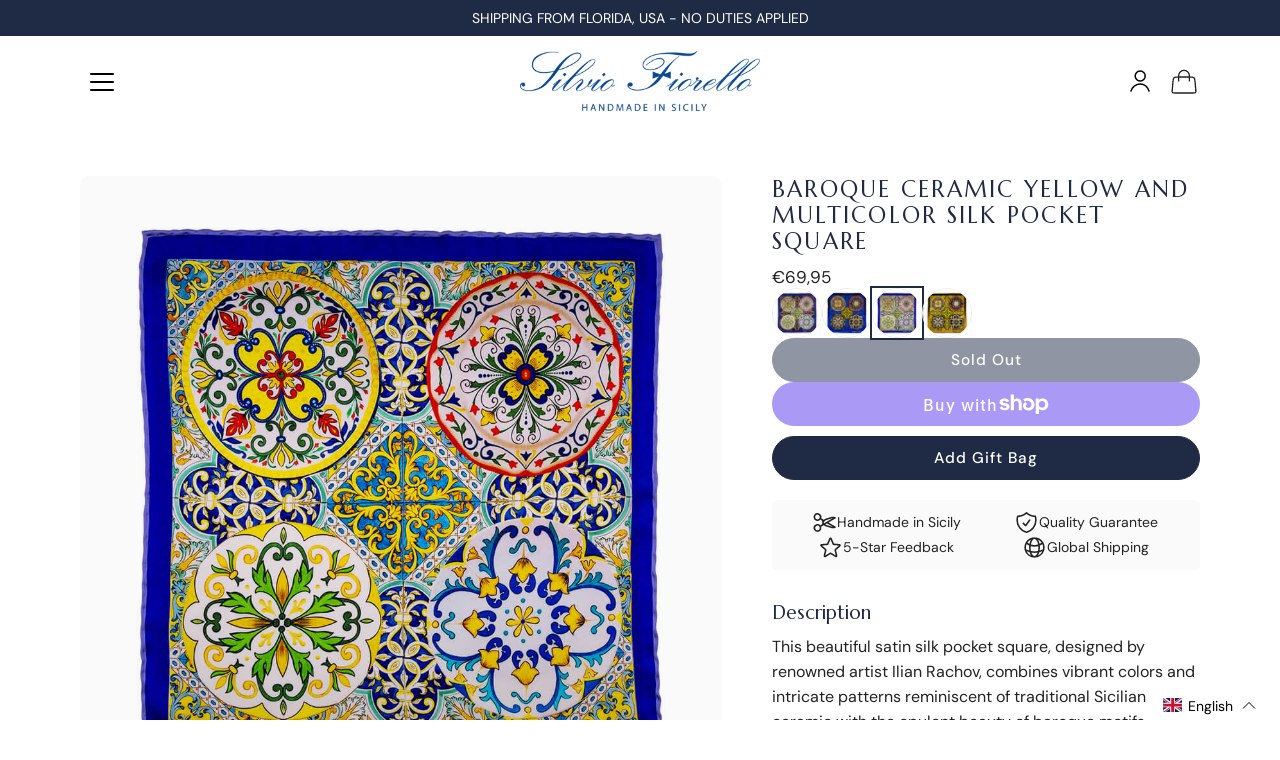

--- FILE ---
content_type: text/javascript
request_url: https://silviofiorello.com/cdn/shop/t/39/assets/theme.js?v=1138978048639565461761216769
body_size: 35473
content:
var $j=jQuery.noConflict();(function(t,e,i,s,o,n,r,a,c){"use strict";function l(t2){t2.querySelectorAll(".form-field").forEach(t3=>{const e2=t3.querySelector("label"),i2=t3.querySelector("input, textarea");e2&&i2&&(i2.addEventListener("keyup",t4=>{t4.target.value!==""?e2.classList.add("label--float"):e2.classList.remove("label--float")}),i2.value&&i2.value.length&&e2.classList.add("label--float"))})}function d(){const t2={};return t2.windowHeight=window.innerHeight,t2.announcementHeight=u('[data-section-type*="announcement"]'),t2.footerHeight=u('[data-section-type*="footer"]'),t2.headerHeight=u("[data-header-height].header--has-scrolled")||60,t2.headerInitialHeight=u("[data-header-height]:not(.header--has-scrolled)"),t2}function h(){const{windowHeight:t2,announcementHeight:e2,headerHeight:i2,footerHeight:s2}=d();document.documentElement.style.setProperty("--announcement-height",`${e2}px`),document.documentElement.style.setProperty("--header-height",`${i2}px`),document.documentElement.style.setProperty("--footer-height",`${s2}px`),document.documentElement.style.setProperty("--content-full",t2-i2+"px"),document.documentElement.style.setProperty("--content-min",t2-i2-s2+"px")}function u(t2){const e2=document.querySelector(t2);return e2?e2.clientHeight:0}window.theme=window.theme||{},window.theme.sizes={mobile:550,small:767,large:1023,widescreen:1279},window.theme.keyboardKeys={TAB:9,ENTER:13,ESCAPE:27,SPACE:32,LEFTARROW:37,RIGHTARROW:39},window.theme.dimensions={headerScrolled:60},window.theme.loadedSPR=!1,window.theme.focusable='button, [href], input, select, textarea, [tabindex]:not([tabindex="-1"])';const p=t2=>{const e2=getComputedStyle(t2);let i2=t2.offsetHeight;return i2+=parseInt(e2.marginTop)+parseInt(e2.marginBottom),i2},m="[data-banner-container]",y="[data-banner-content]";function f(t2){const e2=t2.querySelectorAll(m);e2&&e2.forEach(t3=>{const e3=t3.querySelector(y);e3&&(t3.style.minHeight=`${p(e3)}px`,document.addEventListener("theme:resize",()=>{t3.style.minHeight=`${p(e3)}px`}))})}function v(t2,e2){let i2;return function(){if(t2){const s2=()=>t2.apply(this,arguments);clearTimeout(i2),i2=setTimeout(s2,e2)}}}let g=window.pageYOffset,w=null,b=null,E=null,L=null,S=0;function k(e2){t.disableBodyScroll(e2.detail,{allowTouchMove:t2=>t2.tagName==="TEXTAREA"}),document.documentElement.setAttribute("data-scroll-locked","")}function q(){if(S=setTimeout(()=>{document.body.removeAttribute("data-drawer-closing")},20),document.body.hasAttribute("data-drawer-closing"))return document.body.removeAttribute("data-drawer-closing"),void(S&&clearTimeout(S));document.body.setAttribute("data-drawer-closing",""),document.documentElement.removeAttribute("data-scroll-locked"),t.clearAllBodyScrollLocks()}document.addEventListener("touchstart",function t2(){window.theme.touched=!0,document.removeEventListener("touchstart",t2,{passive:!0}),document.documentElement.className=document.documentElement.className.replace("no-touch","touch"),document.dispatchEvent(new CustomEvent("theme:touch",{bubbles:!0}))},{passive:!0});const A={};function T(t2={}){if(t2.type||(t2.type="json"),t2.url)return A[t2.url]?A[t2.url]:function(t3,e2){const i2=new Promise((i3,s2)=>{e2==="text"?fetch(t3).then(t4=>t4.text()).then(t4=>{i3(t4)}).catch(t4=>{s2(t4)}):function(t4,e3,i4){let s3=document.getElementsByTagName("head")[0],o2=!1,n2=document.createElement("script");n2.src=t4,n2.onload=n2.onreadystatechange=function(){o2||this.readyState&&this.readyState!="loaded"&&this.readyState!="complete"?i4():(o2=!0,e3())},s3.appendChild(n2)}(t3,function(){i3()},function(){s2()})});return A[t3]=i2,i2}(t2.url,t2.type);if(t2.json)return A[t2.json]?Promise.resolve(A[t2.json]):window.fetch(t2.json).then(t3=>t3.json()).then(e2=>(A[t2.json]=e2,e2));if(t2.name){const e2="".concat(t2.name,t2.version);return A[e2]?A[e2]:function(t3){const e3="".concat(t3.name,t3.version),i2=new Promise((e4,i3)=>{try{window.Shopify.loadFeatures([{name:t3.name,version:t3.version,onLoad:t4=>{(function(t5,e5,i4){i4?e5(i4):t5()})(e4,i3,t4)}}])}catch(t4){i3(t4)}});return A[e3]=i2,i2}(t2)}return Promise.reject()}window.isYoutubeAPILoaded=!1;const C=".pswp",x=".pswp__custom-close",_="iframe",P=".pswp__custom-iframe",I=".pswp__thumbs",M="data-pswp-option-classes",H="data-video-type",F="data-disable-sound",z="data-video-id",$="is-current",B="pswp--custom-loader",W="pswp--custom-opening",O="pswp__loader",D="loaded",N=`<div class="${O}"><div class="loader pswp__loader-line"><div class="loader-indeterminate"></div></div></div>`,V=[],R=(t2,e2,i2)=>{const s2={height:"720",width:"1280",events:{onReady:function(t3){t3.target.getIframe().setAttribute("tabindex","-1"),i2?t3.target.mute():t3.target.unMute(),t3.target.playVideo()},onStateChange:function(t3){t3.data==0&&t3.target.playVideo(),t3.data==1&&t3.target.getIframe().parentElement&&t3.target.getIframe().parentElement.classList.add(D)}}},o2=Object.assign({},s2);o2.videoId=e2,e2.length&&(V[t2]=new YT.Player(t2,o2))},j=(t2,e2="")=>{const i2=document.querySelectorAll(C)[0];if(i2.classList.add(W),i2.classList.contains(B)&&e2!==""&&e2.mainClass){i2.setAttribute(M,e2.mainClass);let t3=document.createElement("div");t3.innerHTML=N,t3=t3.firstChild,i2.appendChild(t3)}else i2.setAttribute(M,"");return T({url:window.theme.assets.photoswipe}).then(()=>{const s2=window.themePhotoswipe.PhotoSwipe.default,o2=window.themePhotoswipe.PhotoSwipeUI.default,n2=i2.querySelector(I);i2.classList.contains(B)&&i2.classList.remove(B),i2.classList.remove(W);let r2={history:!1,focus:!1,mainClass:""};e2!==""&&(r2=e2);const a2=new s2(i2,o2,t2,r2);a2.init();const c2=i2.querySelector(P);if(c2){const t3=c2.getAttribute(H),e3=c2.getAttribute(z),i3=c2.getAttribute(F)==="true",s3=c2.id;t3=="youtube"?window.isYoutubeAPILoaded?R(s3,e3,i3):(window.loadYoutubeAPI(),document.body.addEventListener("youtubeAPIReady",()=>R(s3,e3,i3))):t3=="vimeo"&&((t4,e4,i4)=>{let s4="";const o3={url:"https://vimeo.com/"+t4,background:!1,muted:i4,autoplay:!0};for(let t5 in o3)s4+=encodeURIComponent(t5)+"="+encodeURIComponent(o3[t5])+"&";fetch(`https://vimeo.com/api/oembed.json?${s4}`).then(t5=>t5.json()).then(function(t5){e4.innerHTML=t5.html,setTimeout(function(){e4.parentElement.classList.add(D)},1e3)}).catch(function(t5){console.log("error: ",t5)})})(e3,c2,i3)}const l2=i2.querySelector(x);if(l2&&l2.addEventListener("click",function(){a2.close()}),a2.listen("close",function(){const t3=i2.querySelector(_);if(t3&&(t3.setAttribute("src",""),t3.parentNode.removeChild(t3)),n2&&n2.firstChild)for(;n2.firstChild;)n2.removeChild(n2.firstChild);i2.setAttribute(M,"");const e3=i2.querySelector(`.${O}`);e3&&i2.removeChild(e3)}),n2&&n2.firstChild){const t3=t4=>{t4.stopPropagation()};n2.addEventListener("wheel",t3),n2.addEventListener("mousewheel",t3),n2.addEventListener("DOMMouseScroll",t3);const e3=i2.querySelectorAll(`${I} > *`);e3.forEach((t4,e4)=>{t4.addEventListener("click",function(t5){t5.preventDefault(),this.parentElement.querySelector(`.${$}`).classList.remove($),this.classList.add($),a2.goTo(e4)})});const s3=()=>{const t4=i2.querySelector(`${I} > .${$}`);t4&&t4.classList.remove($);const s4=e3[a2.getCurrentIndex()],o3=n2.scrollLeft+n2.offsetWidth,r3=s4.offsetLeft,c3=r3+s4.offsetWidth;if(s4.classList.add($),o3<=c3||o3>r3){const t5=parseInt(window.getComputedStyle(s4).marginLeft);n2.scrollTo({top:0,left:r3-t5,behavior:"smooth"})}};a2.listen("imageLoadComplete",s3),a2.listen("beforeChange",s3)}}).catch(t3=>console.error(t3))};function U(t2){const e2=t2.querySelectorAll("[data-aria-toggle]");e2.length&&e2.forEach(t3=>{t3.addEventListener("click",function(t4){t4.preventDefault();const e3=t4.currentTarget;e3.setAttribute("aria-expanded",e3.getAttribute("aria-expanded")=="false"?"true":"false");const i2=e3.getAttribute("aria-controls");document.querySelector(`#${i2}`).classList.toggle("expanding"),setTimeout(function(){document.querySelector(`#${i2}`).classList.toggle("expanded")},40)})})}function Q(t2){const e2=t2.querySelectorAll("[data-video-popup]");e2.length&&e2.forEach(t3=>{t3.addEventListener("click",function(e3){const i2=t3.getAttribute("data-video-popup");i2.trim()!==""&&(e3.preventDefault(),j([{html:i2}]))})})}window.addEventListener("resize",v(function(){document.dispatchEvent(new CustomEvent("theme:resize",{bubbles:!0}))},50)),function(){let t2;window.addEventListener("scroll",function(){t2&&window.cancelAnimationFrame(t2),t2=window.requestAnimationFrame(function(){(function(){const t3=window.pageYOffset;t3>g?(b=!0,w=!1):t3<g?(b=!1,w=!0):(w=null,b=null),g=t3,document.dispatchEvent(new CustomEvent("theme:scroll",{detail:{up:w,down:b,position:t3},bubbles:!1})),w&&!E&&document.dispatchEvent(new CustomEvent("theme:scroll:up",{detail:{position:t3},bubbles:!1})),b&&!L&&document.dispatchEvent(new CustomEvent("theme:scroll:down",{detail:{position:t3},bubbles:!1})),L=b,E=w})()})},{passive:!0}),window.addEventListener("theme:scroll:lock",k),window.addEventListener("theme:scroll:unlock",q)}(),document.addEventListener("lazyloaded",function(t2){const e2=t2.target.parentNode;e2.classList.contains("lazy-image")&&(e2.style.backgroundImage="none")}),function(){const{windowHeight:t2,announcementHeight:e2,headerInitialHeight:i2,headerHeight:s2,footerHeight:o2}=d();document.documentElement.style.setProperty("--announcement-height",`${e2}px`),document.documentElement.style.setProperty("--header-height",`${s2}px`),document.documentElement.style.setProperty("--header-initial-height",`${i2}px`),document.documentElement.style.setProperty("--footer-height",`${o2}px`),document.documentElement.style.setProperty("--content-full",t2-s2+"px"),document.documentElement.style.setProperty("--content-min",t2-s2-o2+"px"),document.documentElement.style.setProperty("--scrollbar-width",`${function(){const t3=document.createElement("div");t3.style.visibility="hidden",t3.style.overflow="scroll",t3.style.msOverflowStyle="scrollbar",document.body.appendChild(t3);const e3=document.createElement("div");t3.appendChild(e3);const i3=t3.offsetWidth-e3.offsetWidth;return t3.parentNode.removeChild(t3),i3}()}px`)}(),window.addEventListener("load",()=>{document.addEventListener("theme:resize",h),l(document),f(document),Q(document),U(document)}),document.addEventListener("shopify:section:load",t2=>{const e2=t2.target;l(e2),f(e2),Q(e2),U(document),document.dispatchEvent(new CustomEvent("theme:header:update",{bubbles:!0}))}),document.addEventListener("shopify:section:reorder",()=>{document.dispatchEvent(new CustomEvent("theme:header:update",{bubbles:!0}))}),document.addEventListener("shopify:section:unload",()=>{setTimeout(()=>{document.dispatchEvent(new CustomEvent("theme:header:update",{bubbles:!0}))},200)}),function(){function t2(t3){var e3=window.innerWidth||document.documentElement.clientWidth,i2=window.innerHeight||document.documentElement.clientHeight,s2=t3.getBoundingClientRect();return s2.top>=0&&s2.bottom<=i2&&s2.left>=0&&s2.right<=e3}function e2(t3){var e3=window.innerWidth||document.documentElement.clientWidth,i2=window.innerHeight||document.documentElement.clientHeight,s2=t3.getBoundingClientRect(),o2=s2.left>=0&&s2.left<=e3||s2.right>=0&&s2.right<=e3,n2=s2.top>=0&&s2.top<=i2||s2.bottom>=0&&s2.bottom<=i2;return o2&&n2}window.visibilityHelper={isElementTotallyVisible:t2,isElementPartiallyVisible:e2,inViewportPartially:function(t3,i2){function s2(){var s3=e2(t3);s3!=o2&&(o2=s3,typeof i2=="function"&&i2(s3,t3))}var o2=e2(t3);window.addEventListener("load",s2),window.addEventListener("resize",s2),window.addEventListener("scroll",s2)},inViewportTotally:function(e3,i2){function s2(){var s3=t2(e3);s3!=o2&&(o2=s3,typeof i2=="function"&&i2(s3,e3))}var o2=t2(e3);window.addEventListener("load",s2),window.addEventListener("resize",s2),window.addEventListener("scroll",s2)}}}();const K=(t2,e2=!1,i2="block")=>{t2&&(e2?t2.style.removeProperty("display"):t2.style.display=i2)},X="[data-api-content]",Y="[data-product-template]";function J(t2,e2){e2=e2||{};var i2=t2.tabIndex;t2.tabIndex=-1,t2.dataset.tabIndex=i2,t2.focus(),e2.className!==void 0&&t2.classList.add(e2.className),t2.addEventListener("blur",function s2(o2){o2.target.removeEventListener(o2.type,s2),t2.tabIndex=i2,delete t2.dataset.tabIndex,e2.className!==void 0&&t2.classList.remove(e2.className)})}function G(t2){return Array.prototype.slice.call(t2.querySelectorAll("[tabindex],[draggable],a[href],area,button:enabled,input:not([type=hidden]):enabled,object,select:enabled,textarea:enabled")).filter(function(t3){return!!(t3.offsetWidth||t3.offsetHeight||t3.getClientRects().length)})}Shopify.Products=function(){const t2={howManyToShow:4,howManyToStoreInMemory:10,wrapperId:"RecentlyViewed",onComplete:null};let e2=[],i2=null,s2=null;const o2={configuration:{expires:90,path:"/",domain:window.location.hostname},name:"shopify_recently_viewed",write:function(t3){const e3=t3.join(" ");document.cookie=`${this.name}=${e3}; expires=${this.configuration.expires}; path=${this.configuration.path}; domain=${this.configuration.domain}`},read:function(){let t3=[],e3=null;const i3=document.querySelector(Y);if(document.cookie.indexOf("; ")!==-1&&document.cookie.split("; ").find(t4=>t4.startsWith(this.name))&&(e3=document.cookie.split("; ").find(t4=>t4.startsWith(this.name)).split("=")[1]),e3!==null&&(t3=e3.split(" ")),i3){const e4=i3.getAttribute("data-product-handle");if(t3.indexOf(e4)!=-1){const i4=t3.indexOf(e4);t3.splice(i4,1)}}return t3},destroy:function(){document.cookie=`${this.name}=null; expires=${this.configuration.expires}; path=${this.configuration.path}; domain=${this.configuration.domain}`},remove:function(t3){const e3=this.read(),i3=e3.indexOf(t3);i3!==-1&&(e3.splice(i3,1),this.write(e3))}},n2=r2=>{e2.length&&r2<t2.howManyToShow?fetch("/products/"+e2[0]+"?section_id=api-product-grid-item").then(t3=>t3.text()).then(t3=>{const s3=document.createElement("div");s3.innerHTML=t3,i2.innerHTML+=s3.querySelector(X).innerHTML,e2.shift(),r2++,n2(r2)}).catch(()=>{o2.remove(e2[0]),e2.shift(),n2(r2)}):(()=>{K(i2,!0);const e3=o2.read().length;if(Shopify.recentlyViewed&&s2&&e3&&e3<s2&&i2.children.length){let t3=[],e4=[],s3=0;for(const i3 in Shopify.recentlyViewed){s3+=1;const n3=Shopify.recentlyViewed[i3].split(" "),r3=parseInt(i3.split("_")[1]);t3=[...t3,...n3],(o2.read().length===r3||s3===Object.keys(Shopify.recentlyViewed).length&&!e4.length)&&(e4=[...e4,...n3])}for(let s4=0;s4<i2.children.length;s4++){const o3=i2.children[s4];t3.length&&o3.classList.remove(...t3),e4.length&&o3.classList.add(...e4)}}if(t2.onComplete)try{t2.onComplete()}catch(t3){console.log("error: ",t3)}})()};return{showRecentlyViewed:function(r2){Object.assign(t2,r2||{}),e2=o2.read(),i2=document.querySelector(`#${t2.wrapperId}`),s2=t2.howManyToShow,t2.howManyToShow=Math.min(e2.length,t2.howManyToShow),t2.howManyToShow&&i2&&n2(0)},getConfig:function(){return t2},clearList:function(){o2.destroy()},recordRecentlyViewed:function(e3){Object.assign(t2,e3||{});let s3=o2.read();if(window.location.pathname.indexOf("/products/")!==-1){const e4=decodeURIComponent(window.location.pathname).match(/\/products\/([a-z0-9\-]|[\u3000-\u303F]|[\u3040-\u309F]|[\u30A0-\u30FF]|[\uFF00-\uFFEF]|[\u4E00-\u9FAF]|[\u2605-\u2606]|[\u2190-\u2195]|[\u203B]|[\w\u0430-\u044f]|[\u0400-\u04FF]|[\u0900-\u097F]|[\u0590-\u05FF\u200f\u200e]|[\u0621-\u064A\u0660-\u0669 ])+/)[0].split("/products/")[1],i4=s3.indexOf(e4);i4===-1?(s3.unshift(e4),s3=s3.splice(0,t2.howManyToStoreInMemory)):(s3.splice(i4,1),s3.unshift(e4)),o2.write(s3)}},hasProducts:o2.read().length>0}}();var Z={};function tt(){document.removeEventListener("focusin",Z.focusin),document.removeEventListener("focusout",Z.focusout),document.removeEventListener("keydown",Z.keydown)}var et=Object.freeze({__proto__:null,forceFocus:J,focusHash:function(t2){t2=t2||{};var e2=window.location.hash,i2=document.getElementById(e2.slice(1));if(i2&&t2.ignore&&i2.matches(t2.ignore))return!1;e2&&i2&&J(i2,t2)},bindInPageLinks:function(t2){return t2=t2||{},Array.prototype.slice.call(document.querySelectorAll('a[href^="#"]')).filter(function(e2){if(e2.hash==="#"||e2.hash===""||t2.ignore&&e2.matches(t2.ignore)||(i2=e2.hash.substr(1),document.getElementById(i2)===null))return!1;var i2,s2=document.querySelector(e2.hash);return!!s2&&(e2.addEventListener("click",function(){J(s2,t2)}),!0)})},focusable:G,trapFocus:function(t2,e2){e2=e2||{};var i2=G(t2),s2=e2.elementToFocus||t2,o2=i2[0],n2=i2[i2.length-1];tt(),Z.focusin=function(e3){t2===e3.target||t2.contains(e3.target)||o2.focus(),e3.target!==t2&&e3.target!==n2&&e3.target!==o2||document.addEventListener("keydown",Z.keydown)},Z.focusout=function(){document.removeEventListener("keydown",Z.keydown)},Z.keydown=function(e3){e3.keyCode===9&&(e3.target!==n2||e3.shiftKey||(e3.preventDefault(),o2.focus()),e3.target!==t2&&e3.target!==o2||!e3.shiftKey||(e3.preventDefault(),n2.focus()))},document.addEventListener("focusout",Z.focusout),document.addEventListener("focusin",Z.focusin),J(s2,e2)},removeTrapFocus:tt,accessibleLinks:function(t2,e2){if(typeof t2!="string")throw new TypeError(t2+" is not a String.");if((t2=document.querySelectorAll(t2)).length!==0){(e2=e2||{}).messages=e2.messages||{};var i2={newWindow:e2.messages.newWindow||"Opens in a new window.",external:e2.messages.external||"Opens external website.",newWindowExternal:e2.messages.newWindowExternal||"Opens external website in a new window."},s2=e2.prefix||"a11y",o2={newWindow:s2+"-new-window-message",external:s2+"-external-message",newWindowExternal:s2+"-new-window-external-message"};t2.forEach(function(t3){var e3=t3.getAttribute("target"),i3=t3.getAttribute("rel"),s3=function(t4){return t4.hostname!==window.location.hostname}(t3),n2=e3==="_blank",r2=i3===null||i3.indexOf("noopener")===-1;if(n2&&r2){var a2=i3===null?"noopener":i3+" noopener";t3.setAttribute("rel",a2)}s3&&n2?t3.setAttribute("aria-describedby",o2.newWindowExternal):s3?t3.setAttribute("aria-describedby",o2.external):n2&&t3.setAttribute("aria-describedby",o2.newWindow)}),function(t3){var e3=document.createElement("ul"),i3=Object.keys(t3).reduce(function(e4,i4){return e4+"<li id="+o2[i4]+">"+t3[i4]+"</li>"},"");e3.setAttribute("hidden",!0),e3.innerHTML=i3,document.body.appendChild(e3)}(i2)}}});const it=(t2,e2=500)=>{t2.style.transitionProperty="all",t2.style.transitionDuration=e2+"ms",t2.style.boxSizing="border-box",t2.style.height=t2.offsetHeight+"px",t2.offsetHeight,t2.style.overflow="hidden",t2.style.height=0,t2.style.paddingTop=0,t2.style.paddingBottom=0,t2.style.marginTop=0,t2.style.marginBottom=0,window.setTimeout(()=>{t2.style.display="none",t2.style.removeProperty("height"),t2.style.removeProperty("padding-top"),t2.style.removeProperty("padding-bottom"),t2.style.removeProperty("margin-top"),t2.style.removeProperty("margin-bottom"),t2.style.removeProperty("overflow"),t2.style.removeProperty("transition-duration"),t2.style.removeProperty("transition-property")},e2)},st=(t2,e2=500,i2=!0)=>{let s2=window.getComputedStyle(t2).display;if(i2&&s2!=="none")return;t2.style.removeProperty("display"),s2==="none"&&(s2="block"),t2.style.display=s2;let o2=t2.offsetHeight;t2.style.overflow="hidden",t2.style.height=0,t2.style.paddingTop=0,t2.style.paddingBottom=0,t2.style.marginTop=0,t2.style.marginBottom=0,t2.offsetHeight,t2.style.boxSizing="border-box",t2.style.transitionProperty="all",t2.style.transitionDuration=e2+"ms",t2.style.height=o2+"px",t2.style.removeProperty("padding-top"),t2.style.removeProperty("padding-bottom"),t2.style.removeProperty("margin-top"),t2.style.removeProperty("margin-bottom"),window.setTimeout(()=>{t2.style.removeProperty("height"),t2.style.removeProperty("overflow"),t2.style.removeProperty("transition-duration"),t2.style.removeProperty("transition-property")},e2)};function ot(t2){this.status=t2.status||null,this.headers=t2.headers||null,this.json=t2.json||null,this.body=t2.body||null}ot.prototype=Error.prototype;const nt={quantityHolder:"[data-quantity-holder]",quantityField:"[data-quantity-field]",quantityButton:"[data-quantity-button]",quantityMinusButton:"[data-quantity-minus]",quantityPlusButton:"[data-quantity-plus]",quantityReadOnly:"read-only",isDisabled:"is-disabled"};class rt{constructor(t2,e2=!1){this.holder=t2,this.quantityUpdateCart=e2}init(){this.settings=nt,this.quantity=this.holder.querySelector(this.settings.quantityHolder),this.field=this.quantity.querySelector(this.settings.quantityField),this.buttons=this.quantity.querySelectorAll(this.settings.quantityButton),this.increaseButton=this.quantity.querySelector(this.settings.quantityPlusButton),this.quantityValue=Number(this.field.value||0),this.cartItemID=this.field.getAttribute("data-id"),this.maxValue=Number(this.field.getAttribute("max"))>0?Number(this.field.getAttribute("max")):null,this.minValue=Number(this.field.getAttribute("min"))>0?Number(this.field.getAttribute("min")):0,this.disableIncrease=this.disableIncrease.bind(this),this.emptyField=!1,this.updateQuantity=this.updateQuantity.bind(this),this.decrease=this.decrease.bind(this),this.increase=this.increase.bind(this),this.disableIncrease(),this.quantity.classList.contains(this.settings.quantityReadOnly)||(this.changeValueOnClick(),this.changeValueOnInput())}changeValueOnClick(){const t2=this;this.buttons.forEach(e2=>{e2.addEventListener("click",e3=>{e3.preventDefault();const i2=e3.target,s2=i2.matches(t2.settings.quantityMinusButton)||i2.closest(t2.settings.quantityMinusButton),o2=i2.matches(t2.settings.quantityPlusButton)||i2.closest(t2.settings.quantityPlusButton);s2&&t2.decrease(),o2&&t2.increase(),t2.updateQuantity()})})}changeValueOnInput(){const t2=this;this.field.addEventListener("input",function(){t2.quantityValue=this.value,this.value===""&&(t2.emptyField=!0),t2.updateQuantity()},this)}updateQuantity(){this.maxValue<this.quantityValue&&this.maxValue!==null&&(this.quantityValue=this.maxValue),this.minValue>this.quantityValue&&(this.quantityValue=this.minValue),this.field.value=this.quantityValue,this.disableIncrease(),document.dispatchEvent(new CustomEvent("popout:updateValue")),this.quantityUpdateCart&&this.updateCart()}decrease(){this.quantityValue>this.minValue?this.quantityValue--:this.quantityValue=0}increase(){this.quantityValue++}disableIncrease(){this.increaseButton.classList.toggle(this.settings.isDisabled,this.quantityValue>=this.maxValue&&this.maxValue!==null)}updateCart(){const t2=new CustomEvent("cart:update",{bubbles:!0,detail:{id:this.cartItemID,quantity:this.quantityValue,valueIsEmpty:this.emptyField}});this.holder.dispatchEvent(t2)}}const at={dimensions:{maxSize:100},times:{timeoutAddProduct:1e3,closeDropdownAfter:5e3},classes:{template:"template-cart",hidden:"is-hidden",cartVisible:"cart--is-visible",open:"is-open",focused:"is-focused",visible:"is-visible",loading:"is-loading",disabled:"is-disabled",success:"product__form-submit--success",defaultSuccess:"is-success",cartEmpty:"cartToggle--empty",isAdded:"is-added"},attributes:{expanded:"aria-expanded",disabled:"disabled",dataId:"data-id"},elements:{apiContent:"[data-api-content]",html:"html",button:"button",buttonAddToCart:"[data-add-to-cart]",buttonAddToCartText:"[data-add-to-cart-text]",buttonHolder:"[data-foot-holder]",buttonUpdateCart:"[data-update-cart]",cart:"[data-cart]",cartContainer:"[data-cart-container]",cartTemplate:"[data-cart-template]",cartToggleElement:"[data-cart-toggle]",cartClose:"[data-cart-close]",cartItemRemove:"[data-item-remove]",cartItemsCount:"[data-cart-items-count]",cartTotal:"[data-cart-total]",cartErrors:"[data-cart-errors]",cartCloseError:"[data-cart-error-close]",cartOriginalTotal:"[data-cart-original-total]",cartOriginaTotalPrice:"[data-cart-original-total-price]",cartDiscountsHolder:"[data-cart-discounts-holder]",cartAcceptanceCheckbox:"[data-cart-acceptance-checkbox]",cartButtons:"[data-cart-buttons]",cartButtonsFieldset:"[data-cart-buttons-fieldset]",cartFormError:"[data-cart-error]",cartMessage:"data-cart-message",continueBtn:"[data-continue]",emptyMessage:"[data-empty-message]",errorMessage:"[data-error-message]",freeMessageLimit:"data-limit",input:"input",item:"[data-item]",itemsHolder:"[data-items-holder]",leftToSpend:"[data-left-to-spend]",popover:"[data-popover]",popoverTemplate:"[data-popover-template]",progressBar:"[data-cart-bar-progress]",qty:"[data-quantity-field]",quickAddHolder:"[data-quick-add-holder]"},formatMoney:moneyFormat,cartTotalDiscountsTemplate:"[data-cart-total-discount]"};window.cart=new class{constructor(){window.location.pathname!=="/password"&&this.init()}init(){this.html=document.querySelector(at.elements.html),this.body=document.body,this.defineSelectors(),this.accessibility=et,this.ajaxEnabled=theme.settings.enableAjaxCart,this.popoverTimer="",this.scrollLockTimeout=0,this.cartFocusTimeout=0,this.form=null,this.cartItemsCount=document.querySelector(at.elements.cartItemsCount),this.cartDrawerIsOpen=!1,this.cartDiscounts=0,this.cartLimitErrorIsHidden=!0,this.openCartDrawer=this.openCartDrawer.bind(this),this.closeCartDrawer=this.closeCartDrawer.bind(this),this.toggleCartDrawer=this.toggleCartDrawer.bind(this),this.cartKeyUpEvent=this.cartKeyUpEvent.bind(this),this.ajaxEnabled&&this.eventToggleCart(),this.initDefaultCartEvents(),this.addProductEvent()}renderCart(){this.cartContainer.innerHTML=document.querySelector(at.elements.cartTemplate).innerHTML,this.totalItems=this.items.length,this.defineSelectors(),this.initDefaultCartEvents(),this.getCart()}defineSelectors(){this.cartContainer=document.querySelector(at.elements.cartContainer),this.cartTemplate=document.querySelector(at.elements.cartTemplate),this.popover=document.querySelector(at.elements.popover),this.popoverTemplate=document.querySelector(at.elements.popoverTemplate).innerHTML,this.cart=document.querySelector(at.elements.cart),this.emptyMessage=document.querySelector(at.elements.emptyMessage),this.buttonHolder=document.querySelector(at.elements.buttonHolder),this.itemsHolder=document.querySelector(at.elements.itemsHolder),this.items=document.querySelectorAll(at.elements.item),this.cartToggle=document.querySelector(at.elements.cartToggleElement),this.continueBtns=document.querySelectorAll(at.elements.continueBtn),this.cartTotal=document.querySelector(at.elements.cartTotal),this.cartOriginalTotal=document.querySelector(at.elements.cartOriginalTotal),this.cartOriginaTotalPrice=document.querySelector(at.elements.cartOriginaTotalPrice),this.cartDiscountHolder=document.querySelector(at.elements.cartDiscountsHolder),this.cartTotalDiscountTemplate=document.querySelector(at.cartTotalDiscountsTemplate).innerHTML,this.cartErrorHolder=document.querySelector(at.elements.cartErrors),this.cartClose=document.querySelector(at.elements.cartClose),this.cartCloseErrorMessage=document.querySelector(at.elements.cartCloseError),this.cartAcceptanceCheckbox=document.querySelector(at.elements.cartAcceptanceCheckbox),this.cartMessage=document.querySelector(`[${at.elements.cartMessage}]`),this.progressBar=document.querySelector(at.elements.progressBar),this.leftToSpend=document.querySelector(at.elements.leftToSpend)}initDefaultCartEvents(){this.ajaxEnabled?(this.cartEvents(),this.customEventAddProduct()):this.items.length&&this.noAjaxUpdate(),this.initQuantity(this.ajaxEnabled),this.cartMessage&&(this.cartFreeLimitShipping=Number(this.cartMessage.getAttribute(at.elements.freeMessageLimit)),this.cartBarProgress())}initQuantity(t2){this.items=document.querySelectorAll(at.elements.item),this.items.forEach(e2=>{new rt(e2,!0).init(),t2&&this.customEventsHandle(e2)})}noAjaxUpdate(){this.buttonHolder.querySelector(at.elements.buttonUpdateCart).addEventListener("click",t2=>{t2.preventDefault(),this.items.forEach(t3=>{const e2=t3.querySelector(`input[${at.attributes.dataId}]`);this.updateCart({id:e2.getAttribute(at.attributes.dataId),quantity:e2.value})})})}customEventsHandle(t2){t2.addEventListener("cart:update",v(e2=>{this.updateCart({id:e2.detail.id,quantity:e2.detail.quantity},t2,e2.detail.valueIsEmpty)},500))}customEventAddProduct(){document.addEventListener("cart:add-item",v(t2=>{this.cartToggle.classList.add(at.classes.isAdded),setTimeout(()=>{this.cartToggle.classList.remove(at.classes.isAdded)},800)},500))}cartEvents(){const t2=document.querySelectorAll(at.elements.cartItemRemove);t2&&t2.forEach(t3=>{t3.addEventListener("click",e2=>{e2.preventDefault(),e2.target.closest(at.elements.item).classList.add(at.classes.loading),this.updateCart({id:t3.getAttribute(at.attributes.dataId),quantity:0})})}),this.cartCloseErrorMessage&&this.cartCloseErrorMessage.addEventListener("click",t3=>{t3.preventDefault(),it(this.cartErrorHolder,400)}),this.continueBtns&&this.continueBtns.forEach(t3=>{t3.addEventListener("click",t4=>{const e2=document.referrer,i2=window.location.origin+"/",s2=(window.innerWidth||document.documentElement.clientWidth||document.body.clientWidth)>theme.sizes.small;t4.preventDefault(),!s2||window.location.href.indexOf("/cart")>-1?e2===i2?window.location.href=theme.routes.root_url:history.back(1):this.closeCartDrawer()})}),this.cartClose&&this.cartClose.addEventListener("click",this.closeCartDrawer),this.cartContainer&&this.cartContainer.addEventListener("keyup",this.cartKeyUpEvent),this.cartAcceptanceCheckbox&&(this.cart.addEventListener("click",t3=>{const e2=t3.target;(e2.matches(at.elements.cartButtons)||e2.closest(at.elements.cartButtons))&&this.termsAcceptance(t3)}),this.cartAcceptanceCheckbox.addEventListener("change",t3=>this.termsAcceptance(t3)),this.cartAcceptanceCheckbox.checked===!1&&this.cart.querySelector(at.elements.cartButtonsFieldset).setAttribute(at.attributes.disabled,!0))}cartKeyUpEvent(t2){(t2.which||t2.keyCode)===theme.keyboardKeys.ESCAPE&&this.cartDrawerIsOpen&&(this.closeCartDrawer(),this.popoverHide())}termsAcceptance(t2){const e2=this.cartAcceptanceCheckbox.checked===!1,i2=this.cart.querySelector(at.elements.cartFormError),s2=this.cart.querySelector(at.elements.cartButtonsFieldset);e2?(t2.preventDefault(),s2.setAttribute(at.attributes.disabled,!0),st(i2)):(s2.removeAttribute(at.attributes.disabled),it(i2))}renderPopover(t2,s2){let o2={},n2=theme.assets.no_image,r2="";const a2=e.formatMoney(t2.final_price,at.formatMoney),c2=t2.selling_plan_allocation?t2.selling_plan_allocation.selling_plan.name:null;let l2="";if(t2.unit_price_measurement&&(r2=`${e.formatMoney(t2.unit_price,at.formatMoney)} `,t2.unit_price_measurement.reference_value!=1&&(r2+=t2.unit_price_measurement.reference_value),r2+=t2.unit_price_measurement.reference_unit),t2.image!=null&&(n2=((t3,e2)=>{let i2="";return t3.indexOf("blank.gif")!=-1?t3:(i2+=t3.replace("_1x1.","_180x.")+" 180w "+Math.round(180/e2)+"h,",i2+=t3.replace("_1x1.","_240x.")+" 240w "+Math.round(240/e2)+"h,",i2+=t3.replace("_1x1.","_360x.")+" 360w "+Math.round(360/e2)+"h,",i2+=t3.replace("_1x1.","_540x.")+" 540w "+Math.round(540/e2)+"h,",i2+=t3.replace("_1x1.","_720x.")+" 720w "+Math.round(720/e2)+"h,",i2+=t3.replace("_1x1.","_900x.")+" 900w "+Math.round(900/e2)+"h,",i2+=t3.replace("_1x1.","_1080x.")+" 1080w "+Math.round(1080/e2)+"h,",i2+=t3.replace("_1x1.","_1296x.")+" 1296w "+Math.round(1296/e2)+"h,",i2+=t3.replace("_1x1.","_1512x.")+" 1512w "+Math.round(1512/e2)+"h,",i2+=t3.replace("_1x1.","_1728x.")+" 1728w "+Math.round(1728/e2)+"h,",i2+=t3.replace("_1x1.","_1950x.")+" 1950w "+Math.round(1950/e2)+"h,",i2+=t3+" 2048w "+Math.round(2048/e2)+"h",i2)})(t2.image.replace(/(\.[^.]*)$/,"_1x1$1").replace("http:",""),t2.featured_image.aspect_ratio)),t2.properties)for(const e2 in t2.properties)({}).hasOwnProperty.call(t2.properties,e2)&&(l2+="<p>"+e2+": "+t2.properties[e2]+"</p>");return o2={item_count:s2,img:n2,product_title:t2.product_title,variation:!t2.product_has_only_default_variant&&t2.variant_title,selling_plan_name:c2,properties:l2,price:t2.price,price_formatted:a2,unit_price:r2},i.render(this.popoverTemplate,o2)}popoverShow(t2,e2){this.popover.innerHTML=this.renderPopover(t2,e2),this.popover.classList.add(at.classes.visible),clearTimeout(this.popoverTimer),this.popoverTimer=setTimeout(()=>{this.popoverHide()},at.times.closeDropdownAfter)}popoverHide(){this.popover.classList.remove(at.classes.visible),setTimeout(()=>{this.popover.innerHtml=""},300)}addProductEvent(){document.addEventListener("click",t2=>{if(t2.target.matches(at.elements.buttonAddToCart)){t2.preventDefault();const e2=t2.target;if(e2.hasAttribute(at.attributes.disabled))return;e2.setAttribute(at.attributes.disabled,!0),this.form=e2.closest("form");const i2=this.form.querySelector(at.elements.qty).value;let s2=new FormData(this.form);if(s2=new URLSearchParams(s2).toString(),this.form.querySelector('[type="file"]'))return;var thisElement=this,thisForm=this.form,productQuantity=$j(thisForm).find('input[name="quantity"]').val(),productInventory=$j(thisForm).find('input[name="id"]').data("inventory");if(productInventory==null&&(productInventory=50),$j(thisForm).find(".input-variant-checkout:checked").length&&productQuantity<=productInventory){var productVariantId=$j(thisForm).find(".input-variant-checkout:checked").data("variant-id"),productId=$j(thisForm).find('input[name="id"]').data("product-id"),variantTitle=$j(thisForm).find(".input-variant-checkout:checked").data("variant-title"),hiddenProperty=$j(thisForm).find(".input-variant-checkout:checked").data("property-name");hiddenProperty=hiddenProperty.replace('<span class="etrans-money">',""),hiddenProperty=hiddenProperty.replace("</span>","");var productInitialsText=$j(thisForm).find("input#initials-input").val();productInitialsText=productInitialsText.toUpperCase();var theRandomNumber=Math.floor(Math.random()*100)+1,randomProductProperty=theRandomNumber+productId,initialsText="ADD INITIALS";window.location.href.indexOf("/it/")>-1&&(initialsText="AGGIUNGI INIZIALI");var _data={quantity:productQuantity,id:productVariantId,properties:{"Product Relation":randomProductProperty,[initialsText]:productInitialsText}};productInitialsText!=""?s2=s2+"&properties%5BProduct Relation%5D="+randomProductProperty+"&properties%5B"+hiddenProperty+"%5D="+variantTitle+"&properties%5B"+initialsText+"%5D="+productInitialsText:s2=s2+"&properties%5BProduct Relation%5D="+randomProductProperty+"&properties%5B"+hiddenProperty+"%5D="+variantTitle,$j.ajax({type:"POST",url:"/cart/add.js",data:_data,dataType:"json",success:function(data){thisElement.addToCart(s2,null,e2,i2),document.dispatchEvent(new CustomEvent("cart:add-item",{bubbles:!0,detail:{selector:e2}}))}})}else this.addToCart(s2,null,e2,i2),document.dispatchEvent(new CustomEvent("cart:add-item",{bubbles:!0,detail:{selector:e2}}))}})}getCart(){fetch("/cart.js").then(this.handleErrors).then(t2=>t2.json()).then(t2=>(this.updateCounter(t2.item_count),this.cart!==null&&(this.newTotalItems=t2.items.length,this.buildTotalPrice(t2),this.subtotal=t2.total_price),fetch("/cart?section_id=api-cart-items"))).then(t2=>t2.text()).then(t2=>{this.build(t2),this.cartMessage&&this.cartBarProgress(),this.newTotalItems>=1?document.querySelector("#cartTotal").classList.add("cart--has-items"):document.querySelector("#cartTotal").classList.remove("cart--has-items")}).catch(t2=>console.log(t2))}addToCart(t2,e2=null,i2=null,s2=1){fetch("/cart/add.js",{method:"POST",headers:{"X-Requested-With":"XMLHttpRequest","Content-Type":"application/x-www-form-urlencoded"},body:t2}).then(t3=>t3.json()).then(t3=>{console.log("true"),t3.status?e2!==null?this.addToCartError(t3,e2.element,i2):this.addToCartError(t3,null,i2):this.ajaxEnabled?(this.cart!==null?this.getCart():this.renderCart(),i2&&(i2.classList.remove(at.classes.loading),i2.classList.add(at.classes.success)),setTimeout(()=>{i2!==null&&(i2.removeAttribute(at.attributes.disabled),i2.classList.remove(at.classes.success)),(window.innerWidth||document.documentElement.clientWidth||document.body.clientWidth)>=theme.sizes.mobile&&this.popoverShow(t3,s2)},at.times.timeoutAddProduct)):window.location.href=theme.routes.cart_url}).catch(t3=>console.log(t3))}updateCart(t2={},e2=null,i2=!1){let s2=null,o2=null,n2=null,r2=t2.quantity,updateCartKey=t2.id;e2!==null&&e2.closest(at.elements.item).classList.add(at.classes.loading),this.items.forEach(t3=>{t3.classList.add(at.classes.disabled),t3.querySelector(at.elements.input).setAttribute(at.attributes.disabled,!0),t3.querySelector(at.elements.input).blur(),t3.querySelectorAll(at.elements.button).forEach(t4=>{t4.setAttribute(at.attributes.disabled,!0)})}),fetch("/cart.js").then(this.handleErrors).then(t3=>t3.json()).then(e3=>{const i3=e3.items.findIndex(e4=>e4.key===t2.id);o2=e3.item_count,n2=e3.items[i3].title;const s3={line:`${i3+1}`,quantity:r2};return fetch("/cart/change.js",{method:"post",headers:{"Content-Type":"application/json"},body:JSON.stringify(s3)})}).then(this.handleErrors).then(t3=>t3.json()).then(e3=>{var getProductId=$j(document).find('[data-cart-key="'+updateCartKey+'"]').data("product-relation"),getThisQuantity=$j(document).find('[data-cart-key="'+updateCartKey+'"]').data("item-quantity"),thisElement=this;if($j(document).find('[data-personalise-product="'+getProductId+'"]').length&&r2<=getThisQuantity){var thisKey=$j(document).find('[data-personalise-product="'+getProductId+'"]').data("cart-key");$j.ajax({type:"POST",url:"/cart/change.js",data:{quantity:r2,id:thisKey},dataType:"json",success:function(response){if(s2=e3.item_count,i4&&(r2=1),thisElement.ajaxEnabled)r2!==0&&(thisElement.cartLimitErrorIsHidden=s2!==o2,thisElement.toggleLimitError(n2)),thisElement.updateCounter(s2),thisElement.buildTotalPrice(e3),thisElement.cartDiscounts=e3.total_discount,thisElement.subtotal=e3.total_price,thisElement.cartMessage&&thisElement.cartBarProgress(),thisElement.getCart();else{var i4=thisElement.buttonHolder.closest("form");console.log(i4),e3.items.forEach(e4=>{e4.key===t2.id&&(i4.querySelector(`[${at.attributes.dataId}="${e4.key}"]`).value=e4.quantity)}),i4.submit()}}})}else if(s2=e3.item_count,i3&&(r2=1),this.ajaxEnabled)r2!==0&&(this.cartLimitErrorIsHidden=s2!==o2,this.toggleLimitError(n2)),this.updateCounter(s2),this.buildTotalPrice(e3),this.cartDiscounts=e3.total_discount,this.subtotal=e3.total_price,this.cartMessage&&this.cartBarProgress(),this.getCart();else{var i3=this.buttonHolder.closest("form");e3.items.forEach(e4=>{e4.key===t2.id&&(i3.querySelector(`[${at.attributes.dataId}="${e4.key}"]`).value=e4.quantity)}),i3.submit()}}).catch(t3=>console.log(t3))}toggleLimitError(t2){this.cartErrorHolder.querySelector(at.elements.errorMessage).innerText=t2,this.cartLimitErrorIsHidden?it(this.cartErrorHolder,400):st(this.cartErrorHolder,400)}handleErrors(t2){return t2.ok?t2:t2.json().then(function(e2){throw new ot({status:t2.statusText,headers:t2.headers,json:e2})})}addToCartError(t2,e2,i2){if(!this.ajaxEnabled)return;let s2=this.popover;if(i2!==null){const t3=i2.querySelector(at.elements.buttonAddToCartText);t3.textContent=theme.translations.form_submit_error,i2.setAttribute(at.attributes.disabled,at.attributes.disabled),setTimeout(()=>{i2.removeAttribute(at.attributes.disabled),t3.textContent=theme.translations.form_submit},1e3)}clearTimeout(this.popoverTimer),s2&&(s2.innerHTML=`<div class="popover-error">${t2.message}: ${t2.description}</div>`,s2.classList.add(at.classes.visible)),e2&&this.html.dispatchEvent(new CustomEvent("cart:add-to-error",{bubbles:!0,detail:{message:t2.message,description:t2.description,holder:e2}})),this.popoverTimer=setTimeout(()=>{s2.classList.remove(at.classes.visible)},at.times.closeDropdownAfter)}openCartDrawer(){this.popoverHide(),this.cart===null&&this.renderCart(),document.dispatchEvent(new CustomEvent("theme:drawer:close",{bubbles:!1})),document.dispatchEvent(new CustomEvent("theme:scroll:lock",{bubbles:!0,detail:this.cart})),this.setCartClosePosition(),this.body.classList.add(at.classes.cartVisible),this.cart.classList.add(at.classes.open),this.cartToggle.setAttribute(at.attributes.expanded,!0),this.accessibility.removeTrapFocus(),this.cartDrawerIsOpen=!0,this.cartFocusTimeout&&clearTimeout(this.cartFocusTimeout),this.cartFocusTimeout=setTimeout(()=>{this.accessibility.trapFocus(this.cart,{elementToFocus:this.cart.querySelector("a, button, input")})},500)}closeCartDrawer(){if(this.cartDrawerIsOpen=!1,document.dispatchEvent(new CustomEvent("theme:cart-close",{bubbles:!0})),this.accessibility.removeTrapFocus(),it(this.cartErrorHolder,400),this.body.classList.contains(at.classes.focused)){const t2=document.querySelector(`${at.elements.cartToggleElement}`);setTimeout(()=>{t2.focus()},200)}this.body.classList.remove(at.classes.cartVisible),this.cart.classList.remove(at.classes.open),this.cartToggle.setAttribute(at.attributes.expanded,!1),this.popoverHide(),this.scrollLockTimeout&&clearTimeout(this.scrollLockTimeout),this.scrollLockTimeout=setTimeout(()=>{document.dispatchEvent(new CustomEvent("theme:scroll:unlock",{bubbles:!0}))},500)}toggleCartDrawer(){this.body.classList.contains(at.classes.template)||(this.cartDrawerIsOpen?this.closeCartDrawer():this.openCartDrawer())}eventToggleCart(){document.addEventListener("click",t2=>{const e2=t2.target,i2=window.innerWidth||document.documentElement.clientWidth||document.body.clientWidth,s2=e2.matches(at.elements.cartToggleElement)||e2.closest(at.elements.cartToggleElement),o2=e2.matches(at.elements.popover)||e2.closest(at.elements.popover);i2>theme.sizes.small&&(s2||o2)&&(this.toggleCartDrawer(),t2.preventDefault())})}toggleClassesOnContainers(){this.emptyMessage.classList.toggle(at.classes.hidden,this.hasItemsInCart()),this.buttonHolder.classList.toggle(at.classes.hidden,!this.hasItemsInCart()),this.itemsHolder.classList.toggle(at.classes.hidden,!this.hasItemsInCart())}build(t2){if(this.cart===null)return void this.renderCart();this.totalItems!==this.newTotalItems&&(this.totalItems=this.newTotalItems,this.toggleClassesOnContainers());const e2=document.createElement("div");e2.innerHTML=t2,this.itemsHolder.innerHTML=e2.querySelector(at.elements.apiContent).innerHTML,this.cartEvents(),this.initQuantity(this.ajaxEnabled)}updateCounter(t2){t2>0?this.cartToggle.classList.remove(at.classes.cartEmpty):this.cartToggle.classList.add(at.classes.cartEmpty),this.cartItemsCount&&(this.cartItemsCount.innerText=t2<10?t2:"9+")}hasItemsInCart(){return this.totalItems>0}buildTotalPrice(t2){if(this.cart!==null)if(t2.original_total_price>t2.total_price&&t2.cart_level_discount_applications.length>0?(this.cartOriginalTotal.classList.remove(at.classes.hidden),this.cartOriginaTotalPrice.innerHTML=e.formatMoney(t2.original_total_price,at.formatMoney)):this.cartOriginalTotal.classList.add(at.classes.hidden),this.cartTotal.innerHTML=e.formatMoney(t2.total_price,at.formatMoney),t2.cart_level_discount_applications.length>0){const e2=this.buildCartTotalDiscounts(t2.cart_level_discount_applications);this.cartDiscountHolder.classList.remove(at.classes.hidden),this.cartDiscountHolder.innerHTML=e2}else this.cartDiscountHolder.classList.add(at.classes.hidden)}buildCartTotalDiscounts(t2){let s2="";return t2.forEach(t3=>{s2+=i.render(this.cartTotalDiscountTemplate,{discount_title:t3.title,discount_total_allocated_amount:e.formatMoney(t3.total_allocated_amount,at.formatMoney)})}),s2}setCartClosePosition(){if(this.cartToggle){const t2=this.cartToggle.getBoundingClientRect().top,e2=40;this.cartClose.style.top=t2-e2+"px"}}cartBarProgress(){if(this.subtotal===void 0)return;let t2=this.subtotal,i2=e.formatMoney(this.cartFreeLimitShipping-this.subtotal,at.formatMoney);this.subtotal>0&&(t2=at.dimensions.maxSize-(this.cartFreeLimitShipping-this.subtotal)*at.dimensions.maxSize/this.cartFreeLimitShipping),t2>at.dimensions.maxSize&&(t2=at.dimensions.maxSize,i2="0"),this.progressBar.style.width=`${t2}%`,this.leftToSpend&&(this.leftToSpend.innerHTML=i2.replace(".00","")),this.checkForFreeDelivery()}checkForFreeDelivery(){const t2=this.cartMessage.hasAttribute(at.elements.cartMessageValue)&&this.cartMessage.getAttribute(at.elements.cartMessageValue)==="true"&&this.subtotal!==0?"":at.classes.defaultSuccess;this.cartMessage.classList.toggle(t2,this.subtotal>=this.cartFreeLimitShipping||this.subtotal===0)}};const ct={elements:{html:"html",body:"body",inPageLink:"[data-skip-content]",linkesWithOnlyHash:'a[href="#"]',triggerFocusElement:"[data-focus-element]",viewAll:"[data-view-all]"},classes:{focus:"is-focused"}};window.accessibility=new class{constructor(){this.init()}init(){this.settings=ct,this.window=window,this.document=document,this.a11y=et,this.inPageLink=this.document.querySelector(this.settings.elements.inPageLink),this.linkesWithOnlyHash=this.document.querySelectorAll(`${this.settings.elements.linkesWithOnlyHash}:not(${this.settings.elements.viewAll})`),this.html=this.document.querySelector(this.settings.elements.html),this.body=this.document.querySelector(this.settings.elements.body),this.lastFocused=null,this.isFocused=!1,this.a11y.focusHash(),this.a11y.bindInPageLinks(),this.clickEvents(),this.focusEvents(),this.focusEventsOff(),this.closeExpandedElements()}clickEvents(){this.inPageLink&&this.inPageLink.addEventListener("click",t2=>{t2.preventDefault()}),this.linkesWithOnlyHash&&this.linkesWithOnlyHash.forEach(t2=>{t2.addEventListener("click",t3=>{t3.preventDefault()})})}focusEvents(){this.document.addEventListener("keyup",t2=>{t2.keyCode===theme.keyboardKeys.TAB&&(this.body.classList.add(this.settings.classes.focus),this.isFocused=!0)}),this.document.addEventListener("keyup",t2=>{if(!this.isFocused)return;const e2=t2.target,i2=t2.keyCode===theme.keyboardKeys.ENTER||t2.keyCode===theme.keyboardKeys.SPACE,s2=e2.matches(this.settings.elements.triggerFocusElement)||e2.closest(this.settings.elements.triggerFocusElement);i2&&s2&&this.lastFocused===null&&(this.lastFocused=e2)}),this.html.addEventListener("cart:add-item",t2=>{this.lastFocused=t2.detail.selector})}focusEventsOff(){this.document.addEventListener("mousedown",()=>{this.body.classList.remove(this.settings.classes.focus),this.isFocused=!1})}closeExpandedElements(){document.addEventListener("keyup",t2=>{t2.keyCode===theme.keyboardKeys.ESCAPE&&(this.a11y.removeTrapFocus(),this.lastFocused!==null&&setTimeout(()=>{this.lastFocused.focus(),this.lastFocused=null},600))})}},i.filters.define("handle",function(t2){t2=t2.toLowerCase();for(var e2=['"',"'","\\","(",")","[","]"],i2=0;i2<e2.length;++i2)t2=t2.replace(e2[i2],"");return(t2=t2.replace(/\W+/g,"-")).charAt(t2.length-1)=="-"&&(t2=t2.replace(/-+\z/,"")),t2.charAt(0)=="-"&&(t2=t2.replace(/\A-+/,"")),t2}),i.filters.define("last",function(t2){const e2=t2.split("-");return e2[e2.length-1]}),i.filters.define("asset_url",function(t2){let e2=theme.assets.image;return e2=e2.replace("image",t2),e2}),window.isYoutubeAPILoaded=!1,window.onYouTubeIframeAPIReady=function(){window.isYoutubeAPILoaded=!0,document.body.dispatchEvent(new CustomEvent("youtubeAPIReady"))},window.loadYoutubeAPI=function(){if(!window.isYoutubeAPILoaded){var t2=document.createElement("script");t2.src="https://www.youtube.com/iframe_api";var e2=document.getElementsByTagName("script")[0];e2.parentNode.insertBefore(t2,e2)}},theme.ProductModel=function(){let t2={},e2={},i2={};const s2="[data-product-single-media-wrapper]",o2="[data-shopify-xr]",n2="data-media-id",r2="data-shopify-model3d-id",a2="#ModelJson-",c2="media--hidden",l2="[data-deferred-media]",d2="[data-deferred-media-button]",h2="is-loading";function u2(t3,n3){if(t3.querySelector(l2).getAttribute("loaded"))return;t3.classList.add(h2);const r3=document.createElement("div");r3.appendChild(t3.querySelector("template").content.firstElementChild.cloneNode(!0));const a3=r3.querySelector("model-viewer"),c3=t3.querySelector(l2);c3.appendChild(a3).focus(),c3.setAttribute("loaded",!0);const d3=t3.dataset.mediaId,u3=a3.dataset.modelId,y3=t3.closest(s2).querySelector(o2);i2[n3]={element:y3,defaultId:u3},e2[d3]={modelId:u3,mediaId:d3,sectionId:n3,container:t3,element:a3},window.Shopify.loadFeatures([{name:"shopify-xr",version:"1.0",onLoad:p2},{name:"model-viewer-ui",version:"1.0",onLoad:m2}])}function p2(e3){if(e3)console.warn(e3);else if(window.ShopifyXR){for(const e4 in t2)if(t2.hasOwnProperty(e4)){const i3=t2[e4];if(i3.loaded)continue;const s3=document.querySelector(`${a2}${e4}`);s3&&(window.ShopifyXR.addModels(JSON.parse(s3.innerHTML)),i3.loaded=!0)}window.ShopifyXR.setupXRElements()}else document.addEventListener("shopify_xr_initialized",function(){p2()})}function m2(t3){if(t3)console.warn(t3);else for(const t4 in e2)if(e2.hasOwnProperty(t4)){const i3=e2[t4];i3.modelViewerUi||(i3.modelViewerUi=new Shopify.ModelViewerUI(i3.element)),y2(i3)}}function y2(t3){const e3=i2[t3.sectionId];t3.container.addEventListener("mediaVisible",function(){e3.element.setAttribute(r2,t3.modelId),f2(t3.mediaId),window.theme.touched||t3.modelViewerUi.play()}),t3.container.addEventListener("mediaHidden",function(){t3.modelViewerUi.pause()}),t3.container.addEventListener("xrLaunch",function(){t3.modelViewerUi.pause()}),t3.element.addEventListener("load",()=>{t3.container.classList.remove(h2)}),t3.element.addEventListener("shopify_model_viewer_ui_toggle_play",function(){f2(t3.mediaId)})}function f2(t3){const e3=`[${n2}="${t3}"]`,i3=document.querySelector(`${s2}${e3}`),o3=document.querySelectorAll(`${s2}:not(${e3})`);i3.classList.remove(c2),o3.length&&o3.forEach(t4=>{t4.dispatchEvent(new CustomEvent("mediaHidden")),t4.classList.add(c2)})}return{init:function(e3,i3){t2[i3]={loaded:!1};const s3=e3.querySelector(d2);s3&&s3.addEventListener("click",u2.bind(this,e3,i3))},loadContent:u2,removeSectionModels:function(i3){for(const t3 in e2)e2.hasOwnProperty(t3)&&e2[t3].sectionId===i3&&delete e2[t3];delete t2[i3],delete theme.mediaInstances[i3]}}}();const lt=".template-customers-addresses",dt="[data-form]",ht="[data-form-new]",ut="[data-button-new]",pt="[data-button-edit]",mt="[data-button-delete]",yt="[data-button-cancel]",ft="data-form-id",vt="Are you sure you wish to delete this address?",gt="data-form-edit",wt="AddressCountryNew",bt="AddressProvinceNew",Et="AddressProvinceContainerNew",Lt="[data-country-option]",St="AddressCountry",kt="AddressProvince",qt="AddressProvinceContainer",At='input[type="text"]:not(.optional)',Tt="is-hidden",Ct="validation--showup";class xt{constructor(t2){this.section=t2,this.addressNewForm=this.section.querySelector(ht),this.accountForms=this.section.querySelectorAll(dt),this.init(),this.validate()}init(){if(this.addressNewForm){const t2=this.section,e2=this.addressNewForm;this.customerAddresses();const i2=t2.querySelectorAll(ut);i2.length&&i2.forEach(t3=>{t3.addEventListener("click",function(i3){i3.preventDefault(),t3.classList.add(Tt),e2.classList.remove(Tt)})});const s2=t2.querySelectorAll(pt);s2.length&&s2.forEach(e3=>{e3.addEventListener("click",function(e4){e4.preventDefault();const i3=this.getAttribute(ft);t2.querySelector(`[${gt}="${i3}"]`).classList.toggle(Tt)})});const o2=t2.querySelectorAll(mt);o2.length&&o2.forEach(t3=>{t3.addEventListener("click",function(t4){t4.preventDefault();const e3=this.getAttribute(ft);confirm(vt)&&Shopify.postLink("/account/addresses/"+e3,{parameters:{_method:"delete"}})})});const n2=t2.querySelectorAll(yt);n2.length&&n2.forEach(t3=>{t3.addEventListener("click",function(t4){t4.preventDefault(),this.closest(dt).classList.add(Tt),document.querySelector(ut).classList.remove(Tt)})})}}customerAddresses(){Shopify.CountryProvinceSelector&&new Shopify.CountryProvinceSelector(wt,bt,{hideElement:Et}),this.section.querySelectorAll(Lt).forEach(t2=>{const e2=t2.getAttribute(ft),i2=`${St}_${e2}`,s2=`${kt}_${e2}`,o2=`${qt}_${e2}`;new Shopify.CountryProvinceSelector(i2,s2,{hideElement:o2})})}validate(){this.accountForms.forEach(t2=>{const e2=t2.querySelector("form"),i2=e2.querySelectorAll(At);e2.addEventListener("submit",t3=>{let e3=!1;i2.forEach(t4=>{t4.value?t4.nextElementSibling.classList.remove(Ct):(t4.nextElementSibling.classList.add(Ct),e3=!0)}),e3&&t3.preventDefault()})})}}const _t=document.querySelector(lt);_t&&new xt(_t);const Pt="[data-account-form]",It="[data-show-reset]",Mt="[data-hide-reset]",Ht="[data-recover-password]",Ft="[data-login-form]",zt="#recover",$t="is-hidden";class Bt{constructor(t2){this.form=t2,this.showButton=t2.querySelector(It),this.hideButton=t2.querySelector(Mt),this.recover=t2.querySelector(Ht),this.login=t2.querySelector(Ft),this.init()}init(){window.location.hash==zt?this.showRecoverPasswordForm():this.hideRecoverPasswordForm(),this.showButton.addEventListener("click",function(t2){t2.preventDefault(),this.showRecoverPasswordForm()}.bind(this),!1),this.hideButton.addEventListener("click",function(t2){t2.preventDefault(),this.hideRecoverPasswordForm()}.bind(this),!1)}showRecoverPasswordForm(){return this.recover.classList.remove($t),this.login.classList.add($t),window.location.hash=zt,!1}hideRecoverPasswordForm(){return this.login.classList.remove($t),this.recover.classList.add($t),window.location.hash="",!1}}const Wt=document.querySelector(Pt);Wt&&new Bt(Wt),window.Shopify=window.Shopify||{},window.Shopify.theme=window.Shopify.theme||{},window.Shopify.theme.sections=window.Shopify.theme.sections||{},window.Shopify.theme.sections.registered=window.Shopify.theme.sections.registered||{},window.Shopify.theme.sections.instances=window.Shopify.theme.sections.instances||[];const Ot=window.Shopify.theme.sections.registered,Dt=window.Shopify.theme.sections.instances,Nt="data-section-id",Vt="data-section-type";class Rt{constructor(t2=null,e2=[]){this.type=t2,this.components=function(t3){if(t3!==void 0&&typeof t3!="object"||t3===null)throw new TypeError("Theme Sections: The components object provided is not a valid");return t3}(e2),this.callStack={onLoad:[],onUnload:[],onSelect:[],onDeselect:[],onBlockSelect:[],onBlockDeselect:[],onReorder:[]},e2.forEach(t3=>{for(const[e3,i2]of Object.entries(t3)){const t4=this.callStack[e3];Array.isArray(t4)&&typeof i2=="function"?t4.push(i2):(console.warn(`Unregisted function: '${e3}' in component: '${this.type}'`),console.warn(i2))}})}getStack(){return this.callStack}}class jt{constructor(t2,e2){this.container=function(t3){if(!(t3 instanceof Element))throw new TypeError("Theme Sections: Attempted to load section. The section container provided is not a DOM element.");if(t3.getAttribute(Nt)===null)throw new Error("Theme Sections: The section container provided does not have an id assigned to the "+Nt+" attribute.");return t3}(t2),this.id=t2.getAttribute(Nt),this.type=e2.type,this.callStack=e2.getStack();try{this.onLoad()}catch(t3){console.warn(`Error in section: ${this.id}`),console.warn(this),console.warn(t3)}}callFunctions(t2,e2=null){this.callStack[t2].forEach(t3=>{const i2={id:this.id,type:this.type,container:this.container};e2?t3.call(i2,e2):t3.call(i2)})}onLoad(){this.callFunctions("onLoad")}onUnload(){this.callFunctions("onUnload")}onSelect(t2){this.callFunctions("onSelect",t2)}onDeselect(t2){this.callFunctions("onDeselect",t2)}onBlockSelect(t2){this.callFunctions("onBlockSelect",t2)}onBlockDeselect(t2){this.callFunctions("onBlockDeselect",t2)}onReorder(t2){this.callFunctions("onReorder",t2)}}function Ut(t2,e2){if(typeof t2!="string")throw new TypeError("Theme Sections: The first argument for .register must be a string that specifies the type of the section being registered");if(Ot[t2]!==void 0)throw new Error('Theme Sections: A section of type "'+t2+'" has already been registered. You cannot register the same section type twice');Array.isArray(e2)||(e2=[e2]);const i2=new Rt(t2,e2);return Ot[t2]=i2,Ot}function Qt(t2,e2){t2=Yt(t2),e2===void 0&&(e2=document.querySelectorAll("["+Vt+"]")),e2=Jt(e2),t2.forEach(function(t3){const i2=Ot[t3];i2!==void 0&&(e2=e2.filter(function(e3){return!(Kt(e3).length>0)&&e3.getAttribute(Vt)!==null&&(e3.getAttribute(Vt)!==t3||(Dt.push(new jt(e3,i2)),!1))}))})}function Kt(t2){var e2=[];if(NodeList.prototype.isPrototypeOf(t2)||Array.isArray(t2))var i2=t2[0];return t2 instanceof Element||i2 instanceof Element?Jt(t2).forEach(function(t3){e2=e2.concat(Dt.filter(function(e3){return e3.container===t3}))}):(typeof t2=="string"||typeof i2=="string")&&Yt(t2).forEach(function(t3){e2=e2.concat(Dt.filter(function(e3){return e3.type===t3}))}),e2}function Xt(t2){for(var e2,i2=0;i2<Dt.length;i2++)if(Dt[i2].id===t2){e2=Dt[i2];break}return e2}function Yt(t2){return t2==="*"?t2=Object.keys(Ot):typeof t2=="string"?t2=[t2]:t2.constructor===jt?t2=[t2.prototype.type]:Array.isArray(t2)&&t2[0].constructor===jt&&(t2=t2.map(function(t3){return t3.type})),t2=t2.map(function(t3){return t3.toLowerCase()})}function Jt(t2){return NodeList.prototype.isPrototypeOf(t2)&&t2.length>0?t2=Array.prototype.slice.call(t2):NodeList.prototype.isPrototypeOf(t2)&&t2.length===0||t2===null?t2=[]:!Array.isArray(t2)&&t2 instanceof Element&&(t2=[t2]),t2}window.Shopify.designMode&&(document.addEventListener("shopify:section:load",function(t2){var e2=t2.detail.sectionId,i2=t2.target.querySelector("["+Nt+'="'+e2+'"]');i2!==null&&Qt(i2.getAttribute(Vt),i2)}),document.addEventListener("shopify:section:reorder",function(t2){var e2=t2.detail.sectionId,i2=t2.target.querySelector("["+Nt+'="'+e2+'"]');typeof Kt(i2)[0]=="object"&&Kt(i2).forEach(function(t3){t3.onReorder()})}),document.addEventListener("shopify:section:unload",function(t2){var e2=t2.detail.sectionId,i2=t2.target.querySelector("["+Nt+'="'+e2+'"]');typeof Kt(i2)[0]=="object"&&Kt(i2).forEach(function(t3){var e3=Dt.map(function(t4){return t4.id}).indexOf(t3.id);Dt.splice(e3,1),t3.onUnload()})}),document.addEventListener("shopify:section:select",function(t2){var e2=Xt(t2.detail.sectionId);typeof e2=="object"&&e2.onSelect(t2)}),document.addEventListener("shopify:section:deselect",function(t2){var e2=Xt(t2.detail.sectionId);typeof e2=="object"&&e2.onDeselect(t2)}),document.addEventListener("shopify:block:select",function(t2){var e2=Xt(t2.detail.sectionId);typeof e2=="object"&&e2.onBlockSelect(t2)}),document.addEventListener("shopify:block:deselect",function(t2){var e2=Xt(t2.detail.sectionId);typeof e2=="object"&&e2.onBlockDeselect(t2)}));const Gt="data-aos",Zt=t2=>{t2.querySelectorAll(`[${Gt}]`).forEach(t3=>{t3.removeAttribute(Gt)})},te="[data-badge]",ee="data-aspectratio",ie=t2=>{t2.forEach(t3=>{const e2=t3.querySelector(te);if(e2===null)return;const i2=parseFloat(t3.getAttribute(ee)),s2=t3.offsetWidth,o2=t3.offsetHeight;let n2=0,r2=0;i2<s2/o2?r2=(s2-o2*i2)/2:n2=(o2-s2/i2)/2,e2.style.cssText=`top: ${n2}px; left: ${r2}px`})};function se(t2){const e2=`${theme.routes.root_url}products/${t2}.js`;return window.fetch(e2).then(t3=>t3.json()).catch(t3=>{console.error(t3)})}const oe={color:"ash"},ne="data-swatch",re="[data-swatch-color]",ae="[data-grid-swatches]",ce="[data-swatch-template]",le="data-swatch-handle",de="data-swatch-label";class he{constructor(t2={}){this.settings={...oe,...t2},this.match=this.init()}getColor(){return this.match}init(){return T({json:theme.assets.swatches}).then(t2=>this.matchColors(t2,this.settings.color)).catch(t2=>{console.log("failed to load swatch colors script"),console.log(t2)})}matchColors(t2,e2){let i2="#E5E5E5",s2=null;const o2=theme.assets.base||"/",n2=e2.toLowerCase().replace(/\s/g,""),r2=t2.colors;if(r2){let t3=null;if(r2.filter((e3,i3)=>{if(Object.keys(e3).toString().toLowerCase().replace(/\s/g,"")===n2)return t3=i3,e3}).length&&t3!==null){const e3=Object.values(r2[t3])[0];i2=e3,(e3.includes(".jpg")||e3.includes(".jpeg")||e3.includes(".png")||e3.includes(".svg"))&&(s2=`${o2}${e3}`,i2="#888888")}}return{color:this.settings.color,path:s2,hex:i2}}}class ue{constructor(t2){this.element=t2,this.swatchColor=this.element.querySelector(re),this.colorString=t2.getAttribute(ne),new he({color:this.colorString}).getColor().then(t3=>{this.colorMatch=t3,this.init()})}init(){this.colorMatch&&this.colorMatch.hex&&this.swatchColor.style.setProperty("--swatch",`${this.colorMatch.hex}`),this.colorMatch&&this.colorMatch.path&&this.swatchColor.style.setProperty("background-image",`url(${this.colorMatch.path})`)}}class pe{constructor(t2,e2){this.template=document.querySelector(ce).innerHTML,this.wrap=t2,this.container=e2,this.handle=t2.getAttribute(le);const i2=t2.getAttribute(de).trim().toLowerCase();se(this.handle).then(t3=>{this.product=t3,this.colorOption=t3.options.find(function(t4){return t4.name.toLowerCase()===i2||null}),this.colorOption&&(this.swatches=this.colorOption.values,this.init())})}init(){this.wrap.innerHTML="",this.swatches.forEach(t2=>{let e2=this.product.variants.find(e3=>e3.options.includes(t2));e2&&(this.wrap.innerHTML+=i.render(this.template,{color:t2,uniq:`${this.product.id}-${e2.id}`,variant:e2.id,variantUrl:`${this.product.url}?variant=${e2.id}`}))}),this.swatchElements=this.wrap.querySelectorAll(`[${ne}]`),this.swatchElements.forEach(t2=>{new ue(t2)})}}const me=t2=>{t2.querySelectorAll(ae).forEach(t3=>{new pe(t3,void 0)})},ye={onLoad(){this.swatches=[],this.container.querySelectorAll(`[${ne}]`).forEach(t2=>{this.swatches.push(new ue(t2))})}},fe={onLoad(){me(this.container)}},ve=(t2,e2)=>{let i2,s2;return function o2(...n2){const r2=Date.now();s2=clearTimeout(s2),!i2||r2-i2>=e2?(t2.apply(null,n2),i2=r2):s2=setTimeout(o2.bind(null,...n2),e2-(r2-i2))}},ge="[data-custom-scrollbar-items]",we="[data-custom-scrollbar]",be="[data-custom-scrollbar-track]";class Ee{constructor(t2){this.itemsParent=t2.querySelector(ge),this.scrollbar=t2.querySelector(we),this.scrollbarTrack=t2.querySelector(be),this.trackWidth=0,this.scrollEvent=ve(()=>this.calculatePosition(),50),this.resizeEvent=v(()=>this.calculateTrackWidth(),250),this.scrollbar&&this.itemsParent&&(this.events(),this.calculateTrackWidth())}events(){this.itemsParent.addEventListener("scroll",this.scrollEvent),document.addEventListener("theme:resize",this.resizeEvent)}calculateTrackWidth(){this.trackWidth=100/this.itemsParent.children.length,this.trackWidth=this.trackWidth<5?5:this.trackWidth,this.scrollbar.style.setProperty("--track-width",`${this.trackWidth}%`)}calculatePosition(){const t2=this.scrollbar.clientWidth*((100-this.trackWidth)/100);let e2=this.itemsParent.scrollLeft/(this.itemsParent.scrollWidth-this.itemsParent.clientWidth);e2*=t2,this.scrollbar.style.setProperty("--position",`${Math.round(e2)}px`)}destroy(){this.itemsParent.removeEventListener("scroll",this.scrollEvent),document.removeEventListener("theme:resize",this.resizeEvent)}}const Le="[data-product-container]",Se="[data-product-slideshow]",ke="[data-product-single-media-wrapper]",qe="[data-product-single-media-thumbs]",Ae="[data-thumbnail]",Te="[data-thumbnail-id]",Ce="[data-deferred-media-button]",xe="data-type",_e="data-arrows",Pe="data-dots",Ie="product--layout-scrollable",Me="media--hidden",He="is-focused",Fe="product__images__slider-nav--arrows",ze="is-moving";class $e{constructor(t2){this.container=t2.container,this.productContainer=this.container.querySelector(Le),this.scrollable=this.productContainer.classList.contains(Ie),this.slideshow=this.container.querySelector(Se),this.productImages=this.container.querySelectorAll(ke),this.thumbs=this.container.querySelector(qe),this.flkty=null,this.flktyNav=null,this.sliderResizeEvent=v(()=>this.flickityResizeEvent(),250),this.thumbsResizeEvent=v(()=>this.checkThumbsWidth(),250),this.scrollableResizeEvent=v(()=>this.toggleCustomScrollbar(),250),this.productImages.length>1&&this.init()}init(){this.createSlider(),this.createSliderNav(),this.createScrollable()}createSlider(){if(!this.slideshow)return;const t2=this,e2=this.slideshow.querySelectorAll(`[${xe}]`)[0],i2=this.slideshow.getAttribute(_e)==="true",s2=this.slideshow.getAttribute(Pe)==="true",n2={autoPlay:!1,arrowShape:theme.icons.arrowNavSlider,prevNextButtons:i2,contain:!0,pageDots:s2,adaptiveHeight:!0,wrapAround:!0,resize:!1};if(this.flkty=new o(this.slideshow,n2),e2){const t3=e2.getAttribute(xe);t3!=="model"&&t3!=="video"&&t3!=="external_video"||(this.flkty.options.draggable=!1,this.flkty.updateDraggable())}this.flkty.on("dragStart",function(){t2.slideshow.classList.add(ze),document.ontouchmove=t3=>t3.preventDefault()}),this.flkty.on("dragEnd",()=>document.ontouchmove=()=>!0),this.flkty.on("change",function(t3){const e3=this.cells[t3].element,i3=this.selectedElement;e3.dispatchEvent(new CustomEvent("mediaHidden")),i3.classList.remove(Me)}),this.flkty.on("settle",function(){const e3=this.selectedElement,i3=e3.getAttribute(xe);i3==="model"||i3==="video"||i3==="external_video"?(t2.flkty.options.draggable=!1,t2.flkty.updateDraggable()):(t2.flkty.options.draggable=!0,t2.flkty.updateDraggable()),t2.switchMedia(e3),t2.slideshow.classList.remove(ze),t2.flkty.resizeQueued&&(t2.flkty.resizeQueued=!1,t2.flkty.onresize())}),window.addEventListener("resize",this.sliderResizeEvent)}createSliderNav(){if(!this.thumbs||!this.slideshow)return;const t2={asNavFor:this.slideshow,pageDots:!1,prevNextButtons:!0,arrowShape:theme.icons.arrowNavSlider,groupCells:!0,contain:!0,resize:!1};this.flktyNav=new o(this.thumbs,t2),this.flktyNav.on("dragStart",()=>document.ontouchmove=t3=>t3.preventDefault()),this.flktyNav.on("dragEnd",()=>document.ontouchmove=()=>!0),this.flktyNav.on("settle",()=>{this.flktyNav.resizeQueued&&(this.flktyNav.resizeQueued=!1,this.flktyNav.onresize())}),this.checkThumbsWidth(),window.addEventListener("resize",this.thumbsResizeEvent),this.thumbs.querySelectorAll(Te).forEach(t3=>{t3.addEventListener("click",t4=>{t4.preventDefault()})})}checkThumbsWidth(){const t2=this.thumbs.querySelectorAll(Ae),e2=2*parseInt(window.getComputedStyle(this.thumbs).paddingLeft.replace("px","")),i2=this.thumbs.offsetWidth-e2;let s2=0;t2.forEach(t3=>{s2+=t3.offsetWidth}),i2<s2?this.thumbs.classList.add(Fe):this.thumbs.classList.remove(Fe)}flickityResizeEvent(){this.flkty&&(this.flkty.isAnimating?this.flkty.resizeQueued=!0:this.flkty.onresize()),this.flktyNav&&(this.flktyNav.isAnimating?this.flktyNav.resizeQueued=!0:this.flktyNav.onresize())}createScrollable(){this.scrollable&&(this.toggleCustomScrollbar(),window.addEventListener("resize",this.scrollableResizeEvent))}toggleCustomScrollbar(){window.innerWidth<window.theme.sizes.small?this.customScrollbar=new Ee(this.container):this.customScrollbar&&this.customScrollbar.destroy()}switchMedia(t2){const e2=Array.prototype.filter.call(t2.parentNode.children,function(e3){return e3!==t2});document.body.classList.contains(He)&&t2.dispatchEvent(new Event("focus")),e2.length&&e2.forEach(t3=>{t3.classList.add(Me),t3.dispatchEvent(new CustomEvent("mediaHidden"))}),t2.classList.remove(Me),t2.dispatchEvent(new CustomEvent("mediaVisible"));const i2=t2.querySelector("deferred-media");i2&&i2.getAttribute("loaded")!==!0&&t2.querySelector(Ce).dispatchEvent(new Event("click",{bubbles:!1}))}}const Be="[data-product-container]",We="[data-product-slideshow]",Oe="[data-zoom-wrapper]",De="data-image-width",Ne="data-image-height",Ve="data-lightbox",Re="pswp-zoom-gallery",je="pswp-zoom-gallery--single",Ue="is-moving";class Qe{constructor(t2){this.container=t2.container,this.productContainer=this.container.querySelector(Be),this.slideshow=this.container.querySelector(We),this.zoomWrappers=this.container.querySelectorAll(Oe),this.zoomEnable=this.productContainer.getAttribute(Ve)==="true",this.zoomEnable&&this.init()}init(){this.zoomWrappers.length&&this.zoomWrappers.forEach((t2,e2)=>{t2.addEventListener("click",t3=>{t3.preventDefault(),this.slideshow&&this.slideshow.classList.contains(Ue)||this.createZoom(e2)}),t2.addEventListener("keyup",t3=>{t3.keyCode===theme.keyboardKeys.ENTER&&(t3.preventDefault(),this.createZoom(e2))})})}createZoom(t2){const e2=this;let i2=[],s2=0;this.zoomWrappers.forEach(o2=>{const n2=o2.getAttribute("href"),r2=parseInt(o2.getAttribute(De)),a2=parseInt(o2.getAttribute(Ne));if(i2.push({src:n2,w:r2,h:a2,msrc:n2}),s2+=1,e2.zoomWrappers.length===s2){let e3=`${Re}`;s2===1&&(e3=`${Re} ${je}`),j(i2,{barsSize:{top:0,bottom:"auto"},history:!1,focus:!1,index:t2,mainClass:e3,showHideOpacity:!0,showAnimationDuration:250,hideAnimationDuration:250,closeOnScroll:!1,closeOnVerticalDrag:!1,captionEl:!1,closeEl:!0,closeElClasses:["caption-close"],tapToClose:!1,clickToCloseNonZoomable:!1,maxSpreadZoom:2,loop:!0,spacing:0,allowPanToNext:!0,pinchToClose:!1})}})}}const Ke="html5",Xe="youtube",Ye="[data-deferred-media]",Je="[data-deferred-media-button]",Ge="[data-product-single-media-wrapper]",Ze="[data-video]",ti="data-media-id",ei="media--hidden";theme.mediaInstances={};class ii{constructor(t2){this.section=t2,this.container=t2.container,this.id=t2.id,this.players={},this.init()}init(){this.container.querySelectorAll(Ze).forEach(t2=>{const e2=t2.querySelector(Je);e2&&e2.addEventListener("click",this.loadContent.bind(this,t2))})}loadContent(t2){if(t2.querySelector(Ye).getAttribute("loaded"))return;const e2=document.createElement("div");e2.appendChild(t2.querySelector("template").content.firstElementChild.cloneNode(!0));const i2=t2.dataset.mediaId,s2=e2.querySelector("video, iframe"),o2=this.hostFromVideoElement(s2),n2=t2.querySelector(Ye);n2.appendChild(s2).focus(),n2.setAttribute("loaded",!0),this.players[i2]={mediaId:i2,sectionId:this.id,container:t2,element:s2,host:o2,ready:()=>{this.createPlayer(i2)}};const r2=this.players[i2];switch(r2.host){case Ke:this.loadVideo(r2,Ke);break;case Xe:window.isYoutubeAPILoaded?this.loadVideo(r2,Xe):T({url:"https://www.youtube.com/iframe_api"}).then(()=>this.loadVideo(r2,Xe))}}hostFromVideoElement(t2){return t2.tagName==="VIDEO"?Ke:t2.tagName==="IFRAME"&&/^(https?:\/\/)?(www\.)?(youtube\.com|youtube-nocookie\.com|youtu\.?be)\/.+$/.test(t2.src)?Xe:null}loadVideo(t2,e2){t2.host===e2&&t2.ready()}createPlayer(t2){const e2=this.players[t2],i2=e2.container.dataset.enableVideoLooping;switch(e2.host){case Ke:e2.element.play(),e2.element.addEventListener("play",()=>{this.pauseOtherMedia(t2)}),e2.container.addEventListener("mediaHidden",t3=>this.onHidden(t3)),e2.container.addEventListener("xrLaunch",t3=>this.onHidden(t3)),e2.container.addEventListener("mediaVisible",t3=>this.onVisible(t3)),this.observeVideo(e2);break;case Xe:if(e2.host==Xe&&e2.player)return;YT.ready(()=>{const s2=e2.container.dataset.videoId;this.players[t2].player=new YT.Player(e2.element,{videoId:s2,events:{onReady:t3=>{t3.target.playVideo()},onStateChange:e3=>{e3.data===0&&i2&&e3.target.seekTo(0),e3.data===1&&this.pauseOtherMedia(t2),e3.data}}}),window.isYoutubeAPILoaded=!0,e2.container.addEventListener("mediaHidden",t3=>this.onHidden(t3)),e2.container.addEventListener("xrLaunch",t3=>this.onHidden(t3)),e2.container.addEventListener("mediaVisible",t3=>this.onVisible(t3)),this.observeVideo(e2)})}}observeVideo(t2){new IntersectionObserver((e2,i2)=>{e2.forEach(e3=>{e3.intersectionRatio!=1?this.pauseVideo(t2):this.playVideo(t2)})},{threshold:1}).observe(t2.element)}playVideo(t2){t2.player&&t2.player.playVideo?t2.player.playVideo():t2.element&&t2.element.play&&t2.element.play()}pauseVideo(t2){t2.player&&t2.player.pauseVideo?t2.player.pauseVideo():t2.element&&t2.element.pause&&t2.element.pause()}onHidden(t2){if(t2.target.dataset.mediaId!==void 0){const e2=t2.target.dataset.mediaId,i2=this.players[e2];this.pauseVideo(i2)}}onVisible(t2){if(t2.target.dataset.mediaId!==void 0){const e2=t2.target.dataset.mediaId,i2=this.players[e2];this.playVideo(i2)}}pauseOtherMedia(t2){const e2=`[${ti}="${t2}"]`,i2=document.querySelector(`${Ge}${e2}`),s2=document.querySelectorAll(`${Ge}:not(${e2})`);i2.classList.remove(ei),s2.length&&s2.forEach(t3=>{t3.dispatchEvent(new CustomEvent("mediaHidden")),t3.classList.add(ei)})}}theme.mediaInstances={};const si="[data-model]",oi="media--hidden";class ni{constructor(t2){this.section=t2,this.id=t2.id,this.container=t2.container}init(){this.detect3d(),this.launch3d(),new ii(this.section),new Qe(this.section),new $e(this.section)}detect3d(){const t2=this.container.querySelectorAll(si);t2.length&&t2.forEach(t3=>{theme.ProductModel.init(t3,this.id)})}launch3d(){const t2=this;document.addEventListener("shopify_xr_launch",function(){t2.container.querySelector(`${si}:not(.${oi})`).dispatchEvent(new CustomEvent("xrLaunch"))})}}const ri="[data-store-availability-list]",ai={close:".js-modal-close",open:".js-modal-open-store-availability-modal",openClass:"modal--is-active",openBodyClass:"modal--is-visible",closeModalOnClick:!1};class ci{constructor(t2,e2){if(this.modal=document.getElementById(t2),this.accessibility=et,!this.modal)return!1;this.nodes={parents:[document.querySelector("html"),document.body]},this.config=Object.assign(ai,e2),this.modalIsOpen=!1,this.focusOnOpen=this.config.focusOnOpen?document.getElementById(this.config.focusOnOpen):this.modal,this.openElement=document.querySelector(this.config.open),this.init()}init(){this.openElement.addEventListener("click",this.open.bind(this)),this.modal.querySelector(this.config.close).addEventListener("click",this.closeModal.bind(this))}open(t2){var e2=this,i2=!1;this.modalIsOpen||(t2?t2.preventDefault():i2=!0,t2&&t2.stopPropagation&&t2.stopPropagation(),this.modalIsOpen&&!i2&&this.closeModal(),this.modal.classList.add(this.config.openClass),this.nodes.parents.forEach(function(t3){t3.classList.add(e2.config.openBodyClass)}),this.modalIsOpen=!0,this.scrollableElement=document.querySelector(ri),document.dispatchEvent(new CustomEvent("theme:scroll:lock",{bubbles:!0,detail:this.scrollableElement})),this.accessibility.trapFocus(this.modal),this.bindEvents())}closeModal(){if(this.modalIsOpen){document.activeElement.blur(),this.modal.classList.remove(this.config.openClass);var t2=this;document.dispatchEvent(new CustomEvent("theme:scroll:unlock",{bubbles:!0})),this.nodes.parents.forEach(function(e2){e2.classList.remove(t2.config.openBodyClass)}),this.modalIsOpen=!1,this.accessibility.removeTrapFocus(),this.openElement.focus(),this.unbindEvents()}}bindEvents(){this.keyupHandler=this.keyupHandler.bind(this),this.clickHandler=this.clickHandler.bind(this),document.body.addEventListener("keyup",this.keyupHandler),document.body.addEventListener("click",this.clickHandler)}unbindEvents(){document.body.removeEventListener("keyup",this.keyupHandler),document.body.removeEventListener("click",this.clickHandler)}keyupHandler(t2){t2.keyCode===27&&this.closeModal()}clickHandler(t2){this.config.closeModalOnClick&&!this.modal.contains(t2.target)&&this.closeModal()}}const li="body",di="[data-store-availability-modal]",hi="[data-store-availability-modal-open]",ui="[data-store-availability-modal-close]",pi="[data-store-availability-modal-product-title]",mi="store-availabilities-modal--active";class yi{constructor(t2){this.container=t2}updateContent(t2,e2){this._fetchStoreAvailabilities(t2,e2)}clearContent(){this.container.innerHTML=""}_initModal(){return new ci("StoreAvailabilityModal",{close:ui,open:hi,closeModalOnClick:!0,openClass:mi})}_fetchStoreAvailabilities(t2,e2){const i2=`/variants/${t2}/?section_id=store-availability`;this.clearContent();const s2=this;fetch(i2).then(function(t3){return t3.text()}).then(function(t3){if(t3.trim()==="")return;const i3=document.querySelector(li);let o2=i3.querySelector(di);o2&&o2.remove(),s2.container.innerHTML=t3,s2.container.innerHTML=s2.container.firstElementChild.innerHTML,s2.container.querySelector(hi)&&(s2.modal=s2._initModal(),s2._updateProductTitle(e2),o2=s2.container.querySelector(di),o2&&i3.appendChild(o2))})}_updateProductTitle(t2){this.container.querySelector(pi).textContent=t2}}function fi(){this.entries=[]}function vi(t2,e2){gi(t2);var i2=function(t3,e3){gi(t3),function(t4){if(!Array.isArray(t4))throw new TypeError(t4+" is not an array.");if(t4.length===0)throw new Error(t4+" is empty.");if(!t4[0].hasOwnProperty("name"))throw new Error(t4[0]+"does not contain name key.");if(typeof t4[0].name!="string")throw new TypeError("Invalid value type passed for name of option "+t4[0].name+". Value should be string.")}(e3);var i3=[];return e3.forEach(function(e4){for(var s2=0;s2<t3.options.length;s2++)if((t3.options[s2].name||t3.options[s2]).toLowerCase()===e4.name.toLowerCase()){i3[s2]=e4.value;break}}),i3}(t2,e2);return function(t3,e3){return gi(t3),function(t4){if(Array.isArray(t4)&&typeof t4[0]=="object")throw new Error(t4+"is not a valid array of options.")}(e3),t3.variants.filter(function(t4){return e3.every(function(e4,i3){return t4.options[i3]===e4})})[0]||null}(t2,i2)}function gi(t2){if(typeof t2!="object")throw new TypeError(t2+" is not an object.");if(Object.keys(t2).length===0&&t2.constructor===Object)throw new Error(t2+" is empty.")}fi.prototype.add=function(t2,e2,i2){this.entries.push({element:t2,event:e2,fn:i2}),t2.addEventListener(e2,i2)},fi.prototype.removeAll=function(){this.entries=this.entries.filter(function(t2){return t2.element.removeEventListener(t2.event,t2.fn),!1})};var wi='[name="id"]',bi='[name^="options"]',Ei='[name^="properties"]';function Li(t2,e2,i2){this.element=t2,this.product=function(t3){if(typeof t3!="object")throw new TypeError(t3+" is not an object.");if(t3.variants[0].options===void 0)throw new TypeError("Product object is invalid. Make sure you use the product object that is output from {{ product | json }} or from the http://[your-product-url].js route");return t3}(e2),i2=i2||{},this._listeners=new fi,this._listeners.add(this.element,"submit",this._onSubmit.bind(this,i2)),this.optionInputs=this._initInputs(bi,i2.onOptionChange),this.propertyInputs=this._initInputs(Ei,i2.onPropertyChange)}function Si(t2,e2){return t2.reduce(function(t3,i2){return(i2.checked||i2.type!=="radio"&&i2.type!=="checkbox")&&t3.push(e2({name:i2.name,value:i2.value})),t3},[])}Li.prototype.destroy=function(){this._listeners.removeAll()},Li.prototype.options=function(){return Si(this.optionInputs,function(t2){return t2.name=/(?:^(options\[))(.*?)(?:\])/.exec(t2.name)[2],t2})},Li.prototype.variant=function(){return vi(this.product,this.options())},Li.prototype.properties=function(){return Si(this.propertyInputs,function(t2){return t2.name=/(?:^(properties\[))(.*?)(?:\])/.exec(t2.name)[2],t2})},Li.prototype.quantity=function(){return this.quantityInputs[0]?Number.parseInt(this.quantityInputs[0].value,10):1},Li.prototype._setIdInputValue=function(t2){var e2=this.element.querySelector(wi);e2||((e2=document.createElement("input")).type="hidden",e2.name="id",this.element.appendChild(e2)),e2.value=t2.toString()},Li.prototype._onSubmit=function(t2,e2){e2.dataset=this._getProductFormEventData(),this._setIdInputValue(e2.dataset.variant.id),t2.onFormSubmit&&t2.onFormSubmit(e2)},Li.prototype._onFormEvent=function(t2){return t2===void 0?Function.prototype:function(e2){e2.dataset=this._getProductFormEventData(),t2(e2)}.bind(this)},Li.prototype._initInputs=function(t2,e2){return Array.prototype.slice.call(this.element.querySelectorAll(t2)).map(function(t3){return this._listeners.add(t3,"change",this._onFormEvent(e2)),t3}.bind(this))},Li.prototype._getProductFormEventData=function(){return{options:this.options(),variant:this.variant(),properties:this.properties()}};const ki="[data-product-container]",qi="[data-product-form-container]",Ai="[data-add-to-cart]",Ti="[data-add-to-cart-text]",Ci="[data-compare-price]",xi="[data-product-select]",_i="[data-price-wrapper]",Pi="[data-product-slideshow]",Ii="[data-custom-scrollbar-items]",Mi="[data-product-single-media-wrapper]",Hi="[data-product-json]",Fi="[data-product-price]",zi="[data-product-unit-price]",$i="[data-product-base]",Bi="[data-product-unit]",Wi="[data-store-availability-container]",Oi="_preorder",Di="data-id",Ni='[name="id"]',Vi="[data-notification-form]",Ri="[data-color-label]",ji="[data-option]",Ui="[data-show-quantity]",Qi="[data-shop-bar-image-active]",Ki="data-shop-bar-image-active",Xi="[data-variant-id]",Yi="data-variant-id",Ji="product__price--hidden",Gi="visually-hidden",Zi="hidden",ts="product__price--sale",es="product--layout-scrollable",is="flickity-enabled",ss="onboarding-product",os="shop-bar__image--shown";class ns{constructor(t2){this.section=t2,this.container=t2.container,this.product=this.container.querySelector(ki),this.onboarding=this.product.classList.contains(ss),this.scrollable=this.product.classList.contains(es),this.storeAvailabilityContainer=this.container.querySelector(Wi),this.product&&!this.onboarding&&(this.productForm=this.container.querySelector(qi),this.product.querySelector(Ui)&&new rt(this.container).init(),this.init(),this.hasUnitPricing=this.container.querySelector(Bi))}init(){let t2=null;const e2=this.container.querySelector(Hi);if(e2&&(t2=e2.innerHTML),t2?(this.productJSON=JSON.parse(t2),this.linkForm()):console.error("Missing product JSON"),this.storeAvailabilityContainer){this.storeAvailability=new yi(this.storeAvailabilityContainer);let t3=this.productForm.product.variants[0].id;this.productForm.product.variants.length>1&&(t3=this.productForm.variant().id),this.storeAvailability.updateContent(t3,this.productForm.product.title)}}destroy(){this.productForm.destroy()}linkForm(){this.productForm=new Li(this.productForm,this.productJSON,{onOptionChange:this.onOptionChange.bind(this)})}onOptionChange(t2){this.updateAddToCartState(t2),this.updateProductImage(t2),this.updateProductPrices(t2),this.updateColorName(t2),this.updateHiddenSelect(t2),this.updateShopBarImage(t2),this.storeAvailability&&this.updateStoreAvailability(t2)}updateHiddenSelect(t2){const e2=t2.dataset.variant;if(e2){let t3=this.container.querySelector(Ni);t3||(t3=document.createElement("input"),t3.type="hidden",t3.name="id",this.element.appendChild(t3)),t3.value=e2.id.toString(),t3.dispatchEvent(new Event("change",{bubbles:!0}))}}updateAddToCartState(t2){const e2=t2.dataset.variant,i2=this.container.querySelectorAll(Vi),s2=this.container.querySelectorAll(Ai),o2=this.container.querySelectorAll(Ti),n2=this.container.querySelectorAll(xi);let r2=theme.translations.add_to_cart;this.productJSON.tags.includes(Oi)&&(r2=theme.translations.pre_order),i2.length&&i2.forEach(t3=>{e2&&e2.available?t3.classList.add(Zi):t3.classList.remove(Zi)}),s2.length&&s2.forEach(t3=>{e2&&e2.available?t3.disabled=!1:t3.disabled=!0}),o2.length&&o2.forEach(t3=>{e2?e2.available?t3.innerHTML=r2:t3.innerHTML=theme.translations.sold_out:t3.innerHTML=theme.translations.unavailable}),n2&&e2&&n2.forEach(t3=>{t3.value=e2.id})}updateStoreAvailability(t2){t2.dataset.variant?this.storeAvailability.updateContent(t2.dataset.variant.id,t2.dataset.variant.title):this.storeAvailability.clearContent()}getBaseUnit(t2){return t2.unit_price_measurement.reference_value===1?t2.unit_price_measurement.reference_unit:t2.unit_price_measurement.reference_value+t2.unit_price_measurement.reference_unit}updateProductPrices(t2){const i2=t2.dataset.variant;this.container.querySelectorAll(_i).forEach(t3=>{const s2=t3.querySelector(Ci),o2=t3.querySelector(Fi);i2?(t3.classList.remove(Ji),o2.innerHTML=e.formatMoney(i2.price,moneyFormat)):t3.classList.add(Ji),i2&&i2.compare_at_price>i2.price?(s2.innerHTML=e.formatMoney(i2.compare_at_price,moneyFormat),s2.classList.remove(Gi),o2.classList.add(ts)):s2&&(s2.innerHTML="",s2.classList.add(Gi),o2.classList.remove(ts))}),this.hasUnitPricing&&this.updateProductUnits(t2)}updateProductUnits(t2){const i2=t2.dataset.variant;if(i2.unit_price!==void 0){const t3=e.formatMoney(i2.unit_price,moneyFormat),s3=this.getBaseUnit(i2);this.container.querySelector(zi).innerHTML=t3,this.container.querySelector($i).innerHTML=s3,K(this.container.querySelector(Bi))}else(s2=this.container.querySelector(Bi))&&(s2.style.display="none");var s2}updateColorName(t2){const e2=t2.target,i2=e2.closest(ji).querySelector(Ri);e2.tagName==="INPUT"&&i2!==null&&(i2.innerText=e2.value)}updateProductImage(t2){const e2=t2.dataset.variant;if(e2&&e2.featured_media){const t3=this.container.querySelector(`${Mi}[${Di}*="${e2.featured_media.id}"]`);if(t3){const e3=this.container.querySelector(Pi);if(e3&&e3.classList.contains(is)){const i2=Array.from(t3.parentElement.children).indexOf(t3);o.data(e3).select(i2)}if(this.scrollable)if(window.innerWidth>window.theme.sizes.small)window.scrollTo({top:t3.getBoundingClientRect().top+window.scrollY-60,left:0,behavior:"smooth"});else{const e4=this.container.querySelector(Ii);e4.scrollTo({top:0,left:t3.getBoundingClientRect().left+e4.scrollLeft,behavior:"smooth"})}}}}updateShopBarImage(t2){const e2=t2.dataset.variant,i2=this.container.querySelectorAll(Xi),s2=this.container.querySelector(Qi);e2!==null&&e2.featured_image!==null&&(s2&&(s2.classList.remove(os),s2.removeAttribute(Ki)),i2.forEach(t3=>{Number(e2.id)===Number(t3.getAttribute(Yi))&&(t3.classList.add(os),t3.setAttribute(Ki,""))}))}}const rs={onLoad(){this.section=new ns(this)}},as="[data-api-content]",cs="[data-section-id]",ls="[data-collection-slider]",ds="[data-collection-slider-wrapper]",hs="[data-quickview-wrap]",us="data-quickview-id",ps="[data-quickview-close]",ms="[data-collection-featured-block]",ys="[data-product-block]",fs="[data-product-container]",vs="[data-product-single-media-wrapper]",gs="[data-add-to-cart]",ws="data-trigger-quickview",bs="[data-product-slideshow]",Es="[data-swatch]",Ls="data-video-looping",Ss="is-loading",ks="is-loaded",qs="is-selected",As="is-visible",Ts="is-quickview-open",Cs="is-focused",xs="flickity-enabled",_s="media--hidden",Ps="button--alt";class Is{constructor(t2,e2){this.button=t2,this.id=e2,this.container=this.button.closest(cs),this.collectionSliderWrapper=this.container.querySelector(ds),this.layoutCarousel=this.container.querySelector(ls),this.handle=this.button.getAttribute(ws),this.productBlock=this.button.closest(ys),this.quickview=null,this.quickviewWrap=null,this.quickviewClose=null,this.quickviewWrapHeight=0,this.isQuickViewLoading=!1,this.accessibility=et,this.swatches=[],this.form={},this.init()}init(){this.initButton(),this.initFetch()}initFetch(){this.productBlock.addEventListener("quickview",()=>{this.renderProduct()},!1)}renderProduct(){fetch(`${theme.routes.root_url}products/${this.handle}?section_id=api-quickview`).then(t2=>t2.text()).then(t2=>{const e2=document.createElement("div");e2.innerHTML=t2.replaceAll("||product-handle||",this.handle);const i2=e2.querySelector(hs).dataset.quickviewId;this.layoutCarousel&&this.collectionSliderWrapper?this.collectionSliderWrapper.insertAdjacentHTML("beforeend",e2.querySelector(as).innerHTML):this.productBlock.insertAdjacentHTML("beforeend",e2.querySelector(as).innerHTML),this.productBlock.classList.add(ks),this.quickviewWrap=this.container.querySelector(`[${us}="${i2}"]`),this.quickviewClose=this.quickviewWrap.querySelector(ps),this.quickviewWrapHeight=this.quickviewWrap.querySelector(fs).offsetHeight,this.quickview=this.quickviewWrap.parentNode,this.onLoaded(),this.show()}).catch(function(t2){console.log("error: ",t2)})}initButton(){const t2=this,e2=this.productBlock.querySelectorAll(`[${ws}='${this.handle}']`);e2.length&&e2.forEach(e3=>{e3.addEventListener("click",e4=>{e4.preventDefault();const i2=this.productBlock.classList.contains(ks),s2=this.productBlock.classList.contains(Ts),o2=this.productBlock.parentNode.querySelector(`.${Ts}`)!==null,n2=new CustomEvent("quickview",{handle:this.handle});this.isQuickViewLoading||(this.isQuickViewLoading=!0,i2&&s2?t2.hide():!i2||s2||o2?i2&&!s2&&o2?(t2.hide(),setTimeout(()=>{t2.show()},200)):o2?(t2.hide(),setTimeout(()=>{t2.productBlock.dispatchEvent(n2)},200)):t2.productBlock.dispatchEvent(n2):t2.show())})})}show(){const t2=(window.innerHeight-this.quickviewWrapHeight)/2,e2=this.quickviewWrap.getBoundingClientRect().top+window.scrollY-t2-theme.dimensions.headerScrolled,i2=u(ms),s2=document.body.classList.contains(Cs),o2="api-quickview",n2=this.productBlock.querySelectorAll('[id*="api-quickview"]'),r2=this.productBlock.querySelectorAll('[for*="api-quickview"]');document.documentElement.style.setProperty("--collection-featured-block-height",`${i2}px`),n2.forEach(t3=>{const e3=t3.id.replace(o2,this.id);t3.id=e3}),r2.forEach(t3=>{const e3=t3.getAttribute("for").replace(o2,this.id);t3.setAttribute("for",e3)}),this.quickview.classList.remove(Ss),window.scrollTo({top:e2,left:0,behavior:"smooth"}),this.productBlock.classList.add(Ts),this.quickview.classList.add(As),this.isQuickViewLoading=!1,s2&&this.accessibility.trapFocus(this.quickviewWrap,{elementToFocus:this.quickviewClose})}hide(){const t2=this.productBlock.parentNode.querySelectorAll(ys),e2=document.body.classList.contains(Cs);if(t2.forEach(t3=>{if(t3.classList.contains(Ts)){const e3=t3.querySelector(`${vs}.${qs}`),i2=t3.dataset.quickviewElement,s2=this.container.querySelector(`[${us}="${i2}"]`).parentNode;e3!==null&&(e3.dispatchEvent(new CustomEvent("mediaHidden")),e3.classList.remove(_s)),s2&&s2.classList.remove(As,Ss),t3.classList.remove(Ts)}}),this.isQuickViewLoading=!1,this.accessibility.removeTrapFocus(),e2){const t3=document.querySelector(`[${ws}="${this.handle}"]`);setTimeout(()=>{document.documentElement.style.setProperty("--collection-featured-block-height","none"),t3.focus()},300)}}onLoaded(){const t2=`${this.id}-${this.quickviewWrap.getAttribute(us)}`,e2=this.quickviewWrap.querySelector(bs).classList.contains(xs),i2={id:t2,container:this.quickviewWrap,type:"quickview"};theme.settings.enableVideoLooping&&this.quickviewWrap.setAttribute(Ls,!0),e2?window.dispatchEvent(new Event("resize")):theme.mediaInstances[this.id]===void 0?(theme.mediaInstances[t2]=new ni(i2),theme.mediaInstances[t2].init()):theme.mediaInstances[t2].initSlider(),this.form=new ns(i2),theme.settings.showQuantity&&new rt(i2.container).init(),i2.container.querySelectorAll(Es).forEach(t3=>{this.swatches.push(new ue(t3))}),this.quickviewClose.addEventListener("click",t3=>{t3.preventDefault(),this.hide()}),document.addEventListener("keyup",t3=>{t3.keyCode===theme.keyboardKeys.ESCAPE&&document.querySelectorAll(`${ys}.${As}`).length&&this.hide()});const s2=new CustomEvent("quickview-is-loaded",{bubbles:!0});this.productBlock.dispatchEvent(s2),this.initPaymentButton()}initPaymentButton(){const t2=theme.settings.enablePaymentButton,e2=theme.settings.enableAcceptTerms,i2=this.quickviewWrap.querySelector(gs);t2&&!e2?(i2.classList.add(Ps),typeof Shopify<"u"&&Shopify.PaymentButton!==void 0&&Shopify.PaymentButton.init!==void 0&&Shopify.PaymentButton.init()):i2.classList.remove(Ps)}}const Ms="[data-trigger-quickview]",Hs="is-init";let Fs={};class zs{constructor(t2){this.container=t2,this.id=this.container.dataset.sectionId,theme.settings.showQuickView&&this.init()}init(){Fs[this.id]=[];const t2=this.container.querySelectorAll(Ms);t2.length&&t2.forEach(t3=>{t3.classList.contains(Hs)||(Fs[this.id].push(new Is(t3,this.id)),t3.classList.add(Hs))})}}const $s={onLoad(){this.section=new zs(this.container)}},Bs="[data-infinity]",Ws="[data-pagination]",Os="[data-product-image]",Ds="data-section-id";let Ns={};class Vs{constructor(t2){this.container=t2,this.infinityContainer=this.container.querySelector(Bs),this.endlessScroll=null,this.infinityContainer&&this.init()}init(){const t2=this,e2=this.container.getAttribute(Ds);this.fix(),this.endlessScroll=new s({container:`section[${Ds}="${e2}"] ${Bs}`,pagination:`section[${Ds}="${e2}"] ${Ws}`,callback:function(){t2.setBadge(),me(t2.container),new zs(t2.container)}})}fix(){s.prototype.loadMore=function(){this.request=new XMLHttpRequest,this.request.onreadystatechange=function(){if(!this.request.responseXML||!this.request.readyState===4||!this.request.status===200)return;const t2=this.request.responseXML.querySelector(this.settings.container),e2=this.request.responseXML.querySelector(this.settings.pagination);this.containerElement.insertAdjacentHTML("beforeend",t2.innerHTML),e2==null?this.removePaginationElement():(this.paginationElement.innerHTML=e2.innerHTML,this.settings.callback&&typeof this.settings.callback=="function"&&this.settings.callback(this.request.responseXML),this.initialize())}.bind(this),this.request.open("GET",this.nextPageUrl,!0),this.request.responseType="document",this.request.send()}}setBadge(){const t2=this.infinityContainer.querySelectorAll(Os),e2=v(()=>ie(t2),50);theme.settings.imageBackgroundSize==="contain"&&t2&&(ie(t2),window.removeEventListener("resize",e2),window.addEventListener("resize",e2))}unload(){this.endlessScroll&&this.endlessScroll.destroy()}}const Rs={onLoad(){Ns=new Vs(this.container)},onUnload:function(){typeof Ns.unload=="function"&&Ns.unload()}},js={};class Us{constructor(t2){this.container=t2.container,this.resizeEvent=v(()=>this.checkWindowWidth(),200),this.init()}init(){this.checkWindowWidth(),window.addEventListener("resize",this.resizeEvent)}checkWindowWidth(){(window.innerWidth||document.documentElement.clientWidth||document.body.clientWidth)<=theme.sizes.small&&Zt(this.container)}onUnload(){window.removeEventListener("resize",this.resizeEvent)}}const Qs={onLoad(){js[this.id]=new Us(this)},onUnload(t2){js[this.id].onUnload(t2)}};Ut("blog",[Qs,Rs]),Ut("featured-blog",Qs);const Ks="[data-popout]",Xs="[data-popout-list]",Ys="[data-popout-toggle]",Js="[data-popout-input]",Gs="[data-popout-option]",Zs="data-popout-prevent",to="data-quantity-field",eo="data-value",io="data-name",so="aria-expanded",oo="aria-current",no="popout-list--visible",ro="--current",ao="popout-container--alt";let co={};class lo{constructor(t2){this.container=t2,this.popoutList=this.container.querySelector(Xs),this.popoutToggle=this.container.querySelector(Ys),this.popoutInput=this.container.querySelector(Js),this.popoutOptions=this.container.querySelectorAll(Gs),this.popoutPrevent=this.container.getAttribute(Zs)==="true",this._connectOptions(),this._connectToggle(),this._onFocusOut(),this.popoutInput&&this.popoutInput.hasAttribute(to)&&document.addEventListener("popout:updateValue",this.updatePopout.bind(this))}unload(){this.popoutOptions.length&&this.popoutOptions.forEach(t2=>{t2.removeEventListener("clickDetails",this.popupOptionsClick.bind(this)),t2.removeEventListener("click",this._connectOptionsDispatch.bind(this))}),this.popoutToggle.removeEventListener("click",this.popupToggleClick.bind(this)),this.popoutToggle.removeEventListener("focusout",this.popupToggleFocusout.bind(this)),this.popoutList.removeEventListener("focusout",this.popupListFocusout.bind(this)),this.container.removeEventListener("keyup",this.containerKeyup.bind(this))}popupToggleClick(t2){const e2=t2.currentTarget.getAttribute(so)==="true";t2.currentTarget.setAttribute(so,!e2),this.popoutList.classList.toggle(no)}popupToggleFocusout(t2){this.container.contains(t2.relatedTarget)||this._hideList()}popupListFocusout(t2){const e2=t2.currentTarget.contains(t2.relatedTarget);this.popoutList.classList.contains(no)&&!e2&&this._hideList()}popupOptionsClick(t2){t2.preventDefault();let e2="";if(t2.currentTarget.getAttribute(eo)&&(e2=t2.currentTarget.getAttribute(eo)),this.popoutInput.value=e2,this.popoutPrevent){e2=t2.currentTarget.getAttribute(io),this.popoutInput.dispatchEvent(new Event("change")),!t2.detail.preventTrigger&&this.popoutInput.hasAttribute(to)&&this.popoutInput.dispatchEvent(new Event("input"));const i2=this.popoutList.querySelector(`[class*="${ro}"]`);let s2=ro;if(i2&&i2.classList.length){for(const t3 of i2.classList)if(t3.includes(ro)){s2=t3;break}}const o2=this.popoutList.querySelector(`.${s2}`);o2&&(o2.classList.remove(`${s2}`),t2.currentTarget.parentElement.classList.add(`${s2}`));const n2=this.popoutList.querySelector(`[${oo}]`);n2&&n2.hasAttribute(`${oo}`)&&(n2.removeAttribute(`${oo}`),t2.currentTarget.setAttribute(`${oo}`,"true")),e2!==""&&(this.popoutToggle.textContent=e2),this.popupToggleFocusout(t2),this.popupListFocusout(t2)}else this._submitForm(e2)}updatePopout(t2){const e2=this.popoutList.querySelector(`[${eo}="${this.popoutInput.value}"]`);e2?(e2.dispatchEvent(new CustomEvent("clickDetails",{cancelable:!0,bubbles:!0,detail:{preventTrigger:!0}})),e2.parentElement.nextSibling||this.container.classList.add(ao)):this.container.classList.add(ao)}containerKeyup(t2){t2.which===theme.keyboardKeys.ESCAPE&&(this._hideList(),this.popoutToggle.focus())}bodyClick(t2){const e2=this.container.contains(t2.target);this.popoutList.classList.contains(no)&&!e2&&this._hideList()}_connectToggle(){this.popoutToggle.addEventListener("click",this.popupToggleClick.bind(this))}_connectOptions(){this.popoutOptions.length&&this.popoutOptions.forEach(t2=>{t2.addEventListener("clickDetails",this.popupOptionsClick.bind(this)),t2.addEventListener("click",this._connectOptionsDispatch.bind(this))})}_connectOptionsDispatch(t2){const e2=new CustomEvent("clickDetails",{cancelable:!0,bubbles:!0,detail:{preventTrigger:!1}});t2.target.dispatchEvent(e2)||t2.preventDefault()}_onFocusOut(){this.popoutToggle.addEventListener("focusout",this.popupToggleFocusout.bind(this)),this.popoutList.addEventListener("focusout",this.popupListFocusout.bind(this)),this.container.addEventListener("keyup",this.containerKeyup.bind(this)),document.body.addEventListener("click",this.bodyClick.bind(this))}_submitForm(t2){const e2=this.container.closest("form");e2&&e2.submit()}_hideList(){this.popoutList.classList.remove(no),this.popoutToggle.setAttribute(so,!1)}}const ho={onLoad(){co[this.id]=[],this.container.querySelectorAll(Ks).forEach(t2=>{co[this.id].push(new lo(t2))})},onUnload(){co[this.id].forEach(t2=>{typeof t2.unload=="function"&&t2.unload()})}};class uo{constructor(t2,e2,i2){this.configuration={expires:i2,path:"/",domain:window.location.hostname},this.name=t2,this.value=e2}write(){(document.cookie.indexOf("; ")!==-1&&!document.cookie.split("; ").find(t2=>t2.startsWith(this.name))||document.cookie.indexOf("; ")===-1)&&(document.cookie=`${this.name}=${this.value}; expires=${this.configuration.expires}; path=${this.configuration.path}; domain=${this.configuration.domain}`)}read(){return document.cookie.indexOf("; ")!==-1&&document.cookie.split("; ").find(t2=>t2.startsWith(this.name))?document.cookie.split("; ").find(t2=>t2.startsWith(this.name)).split("=")[1]:!1}destroy(){document.cookie.split("; ").find(t2=>t2.startsWith(this.name))&&(document.cookie=`${this.name}=null; expires=${this.configuration.expires}; path=${this.configuration.path}; domain=${this.configuration.domain}`)}}const po="[data-newsletter-form]",mo="[data-popup]",yo={success:"sign-up-posted",fail:"sign-up-failed"},fo="data-testmode",vo="true",go={};class wo{constructor(t2){this.sessionStorage=window.sessionStorage,this.newsletter=t2,this.popup=this.newsletter.closest(mo),this.cookie=new uo("newsletter","user_has_closed",null),this.stopSubmit=!0,this.isChallengePage=!1,this.formID=null,this.checkForChallengePage(),this.newsletterSubmit=t3=>this.newsletterSubmitEvent(t3),this.isChallengePage||this.init()}init(){this.newsletter.addEventListener("submit",this.newsletterSubmit),this.showMessage()}newsletterSubmitEvent(t2){this.stopSubmit&&(t2.preventDefault(),this.removeStorage(),this.writeStorage(),this.stopSubmit=!1,this.newsletter.submit())}checkForChallengePage(){this.isChallengePage=window.location.pathname==="/challenge"}writeStorage(){this.sessionStorage!==void 0&&this.sessionStorage.setItem("newsletter_form_id",this.newsletter.id)}readStorage(){this.formID=this.sessionStorage.getItem("newsletter_form_id")}removeStorage(){this.sessionStorage.removeItem("newsletter_form_id")}showMessage(){if(this.readStorage(),this.newsletter.id===this.formID){const t2=document.getElementById(this.formID),e2=window.location.search.indexOf("?customer_posted=true")!==-1,i2=window.location.search.indexOf("accepts_marketing")!==-1;e2?(t2.classList.remove(yo.error),t2.classList.add(yo.success),this.scrollToForm(t2),this.popup&&this.popup.getAttribute(fo)!==vo&&this.cookie.write()):i2&&(t2.classList.remove(yo.success),t2.classList.add(yo.fail),this.scrollToForm(t2))}}scrollToForm(t2){const e2=t2.getBoundingClientRect();e2.top>=0&&e2.left>=0&&e2.bottom<=(window.innerHeight||document.documentElement.clientHeight)&&e2.right<=(window.innerWidth||document.documentElement.clientWidth)||setTimeout(()=>{window.scroll({top:e2.top,left:0,behavior:"smooth"})},400)}}const bo={onLoad(){go[this.id]=[],this.container.querySelectorAll(po).forEach(t2=>{go[this.id].push(new wo(t2))})},onUnload(){go[this.id].forEach(t2=>{typeof t2.unload=="function"&&t2.unload()})}};Ut("footer",[ho,{onLoad(){var t2=document.querySelector("[data-powered-link] a");t2&&t2.setAttribute("rel","noopener")}},bo]);const Eo="[data-collapsible-trigger]",Lo="[data-collapsible-content]",So="[data-hamburger-scrollable]",ko="data-header",qo="aria-expanded",Ao="aria-controls",To="aria-hidden",Co="is-expanded",xo={};class _o{constructor(t2){this.section=t2,this.triggers=this.section.querySelectorAll(Eo),this.resetHeight=0,this._listeners=new fi,this.init()}init(){const t2=document.querySelector(So);this.section.hasAttribute(ko)&&(this.triggers=[...this.triggers,...t2.querySelectorAll(Eo)]),this.triggers.forEach(t3=>{this._listeners.add(t3,"click",e2=>this.collapsibleToggleEvent(e2,t3)),this._listeners.add(t3,"keyup",e2=>this.collapsibleToggleEvent(e2,t3))})}collapsibleToggleEvent(t2,e2){t2.preventDefault();const i2=e2.getAttribute(Ao),s2=document.getElementById(i2),o2=e2.parentNode,n2=o2.classList.contains(Co),r2=t2.keyCode===theme.keyboardKeys.SPACE,a2=t2.keyCode===theme.keyboardKeys.ESCAPE;let c2=s2.querySelector(Lo).offsetHeight;(!t2.keyCode||r2||a2)&&(!n2&&a2||(n2&&setTimeout(()=>{c2=0,this.setDropdownHeight(s2,c2,n2)},0),e2.setAttribute(qo,!n2),o2.classList.toggle(Co,!n2),this.setDropdownHeight(s2,c2,n2)))}setDropdownHeight(t2,e2,i2){t2.style.maxHeight=`${e2}px`,t2.setAttribute(To,i2);let s2="none";this.resetHeight&&clearTimeout(this.resetHeight),e2===0&&(s2=null),this.resetHeight=setTimeout(()=>{t2.style.maxHeight=s2},500)}onUnload(){this._listeners.removeAll()}}const Po={onLoad(){xo[this.id]=new _o(this.container)},onUnload(t2){xo[this.id].onUnload(t2)}},Io="[data-range-slider]",Mo="[data-range-left]",Ho="[data-range-right]",Fo="[data-range-line]",zo="[data-range-holder]",$o="data-se-min",Bo="data-se-max",Wo="data-se-min-value",Oo="data-se-max-value",Do="data-se-step",No="data-range-filter-update",Vo="[data-field-price-min]",Ro="[data-field-price-max]",jo="is-initialized";class Uo{constructor(t2){this.container=t2.container,this.slider=t2.querySelector(Io),this.slider&&(this.onMoveEvent=t3=>this.onMove(t3),this.onStopEvent=t3=>this.onStop(t3),this.onStartEvent=t3=>this.onStart(t3),this.startX=0,this.x=0,this.touchLeft=this.slider.querySelector(Mo),this.touchRight=this.slider.querySelector(Ho),this.lineSpan=this.slider.querySelector(Fo),this.min=parseFloat(this.slider.getAttribute($o)),this.max=parseFloat(this.slider.getAttribute(Bo)),this.step=0,this.normalizeFact=26,this.init(),document.addEventListener("theme:reset-price-range",()=>{this.setDefaultValues()}))}init(){this.setDefaultValues(),this.touchLeft.addEventListener("mousedown",this.onStartEvent),this.touchRight.addEventListener("mousedown",this.onStartEvent),this.touchLeft.addEventListener("touchstart",this.onStartEvent),this.touchRight.addEventListener("touchstart",this.onStartEvent),this.slider.classList.add(jo)}setDefaultValues(){let t2=this.min;this.slider.hasAttribute(Wo)&&(t2=parseFloat(this.slider.getAttribute(Wo)));let e2=this.max;this.slider.hasAttribute(Oo)&&(e2=parseFloat(this.slider.getAttribute(Oo))),t2<this.min&&(t2=this.min),e2>this.max&&(e2=this.max),t2>e2&&(t2=e2),this.slider.getAttribute(Do)&&(this.step=Math.abs(parseFloat(this.slider.getAttribute(Do)))),this.reset(),this.maxX=this.slider.offsetWidth-this.touchRight.offsetWidth,this.selectedTouch=null,this.initialValue=this.lineSpan.offsetWidth-this.normalizeFact,this.setMinValue(t2),this.setMaxValue(e2)}reset(){this.touchLeft.style.left="0px",this.touchRight.style.left=this.slider.offsetWidth-this.touchLeft.offsetWidth+"px",this.lineSpan.style.marginLeft="0px",this.lineSpan.style.width=this.slider.offsetWidth-this.touchLeft.offsetWidth+"px",this.startX=0,this.x=0}setMinValue(t2){const e2=(t2-this.min)/(this.max-this.min);this.touchLeft.style.left=Math.ceil(e2*(this.slider.offsetWidth-(this.touchLeft.offsetWidth+this.normalizeFact)))+"px",this.lineSpan.style.marginLeft=this.touchLeft.offsetLeft+"px",this.lineSpan.style.width=this.touchRight.offsetLeft-this.touchLeft.offsetLeft+"px",this.slider.setAttribute(Wo,t2)}setMaxValue(t2){const e2=(t2-this.min)/(this.max-this.min);this.touchRight.style.left=Math.ceil(e2*(this.slider.offsetWidth-(this.touchLeft.offsetWidth+this.normalizeFact))+this.normalizeFact)+"px",this.lineSpan.style.marginLeft=this.touchLeft.offsetLeft+"px",this.lineSpan.style.width=this.touchRight.offsetLeft-this.touchLeft.offsetLeft+"px",this.slider.setAttribute(Oo,t2)}onStart(t2){t2.preventDefault();let e2=t2;t2.touches&&(e2=t2.touches[0]),t2.currentTarget===this.touchLeft?this.x=this.touchLeft.offsetLeft:t2.currentTarget===this.touchRight&&(this.x=this.touchRight.offsetLeft),this.startX=e2.pageX-this.x,this.selectedTouch=t2.currentTarget,document.addEventListener("mousemove",this.onMoveEvent),document.addEventListener("mouseup",this.onStopEvent),document.addEventListener("touchmove",this.onMoveEvent),document.addEventListener("touchend",this.onStopEvent)}onMove(t2){let e2=t2;t2.touches&&(e2=t2.touches[0]),this.x=e2.pageX-this.startX,this.selectedTouch===this.touchLeft?(this.x>this.touchRight.offsetLeft-this.selectedTouch.offsetWidth+10?this.x=this.touchRight.offsetLeft-this.selectedTouch.offsetWidth+10:this.x<0&&(this.x=0),this.selectedTouch.style.left=this.x+"px"):this.selectedTouch===this.touchRight&&(this.x<this.touchLeft.offsetLeft+this.touchLeft.offsetWidth-10?this.x=this.touchLeft.offsetLeft+this.touchLeft.offsetWidth-10:this.x>this.maxX&&(this.x=this.maxX),this.selectedTouch.style.left=this.x+"px"),this.lineSpan.style.marginLeft=this.touchLeft.offsetLeft+"px",this.lineSpan.style.width=this.touchRight.offsetLeft-this.touchLeft.offsetLeft+"px",this.calculateValue(),this.slider.getAttribute("on-change")&&new Function("min, max",this.slider.getAttribute("on-change"))(this.slider.getAttribute(Wo),this.slider.getAttribute(Oo)),this.onChange(this.slider.getAttribute(Wo),this.slider.getAttribute(Oo))}onStop(t2){document.removeEventListener("mousemove",this.onMoveEvent),document.removeEventListener("mouseup",this.onStopEvent),document.removeEventListener("touchmove",this.onMoveEvent),document.removeEventListener("touchend",this.onStopEvent),this.selectedTouch=null,this.calculateValue(),this.onChanged(this.slider.getAttribute(Wo),this.slider.getAttribute(Oo))}onChange(t2,e2){const i2=this.slider.closest(zo);if(i2){const s2=i2.querySelector(Vo),o2=i2.querySelector(Ro);s2&&o2&&(s2.value=t2,o2.value=e2)}}onChanged(t2,e2){this.slider.hasAttribute(No)&&this.slider.dispatchEvent(new CustomEvent("range:filter:update",{bubbles:!0}))}calculateValue(){const t2=(this.lineSpan.offsetWidth-this.normalizeFact)/this.initialValue;let e2=this.lineSpan.offsetLeft/this.initialValue,i2=e2+t2;if(e2=e2*(this.max-this.min)+this.min,i2=i2*(this.max-this.min)+this.min,this.step!==0){let t3=Math.floor(e2/this.step);e2=this.step*t3,t3=Math.floor(i2/this.step),i2=this.step*t3}this.selectedTouch===this.touchLeft&&this.slider.setAttribute(Wo,e2),this.selectedTouch===this.touchRight&&this.slider.setAttribute(Oo,i2)}}const Qo={},Ko="aria-expanded",Xo="aria-hidden",Yo="[data-product-image]",Jo="[data-collection-grid-wrapper]",Go="[data-collection-products]",Zo="[data-collection-sort]",tn="[data-collection-wrapper]",en="data-collection",sn="data-count",on="data-filter-mode",nn="data-sort",rn="data-tag",an="data-tags",cn="[data-filter]",ln="[data-filter-container]",dn="[data-filter-count]",hn="[data-filter-tag-button]",un="[data-collapsible-trigger]",pn="[data-filters]",mn="[data-filters-reset]",yn="[data-filters-reset-button]",fn="data-filters-enable",vn="[data-filters-form]",gn="[data-filter-reset-button]",wn="input, select, label, textarea",bn="[data-pagination]",En="[data-field-price-min]",Ln="[data-field-price-max]",Sn="[data-se-min-value]",kn="[data-se-max-value]",qn="data-se-min-value",An="data-se-max-value",Tn="data-swatch",Cn="collection__filters--top",xn="collection__filters--has-tags-selected",_n="has-tags-expanded",Pn="is-active",In="is-expanded",Mn="is-loading";class Hn{constructor(t2){this.container=t2.container,this.collectionGridWrapper=this.container.querySelector(Jo),this.collectionSort=this.container.querySelector(Zo),this.collectionProducts=this.container.querySelector(Go),this.collectionWrapper=this.container.querySelector(tn),this.pagination=this.container.querySelector(bn),this.filterMode=this.container.getAttribute(on),this.filters=this.container.querySelector(pn),this.filtersEnable=this.container.getAttribute(fn)==="true",this.filtersForm=this.container.querySelector(vn),this.filtersResets=this.container.querySelector(mn),this.filtersInputs=[],this.sort=null,this.tags=null,this.collection=null,this.reset=null,this.badgesResizeEvent=null,this.resizeFiltersEvent=v(()=>this.checkFiltersPosition(),250),this.documentClick=t3=>this.closeOnOutsideClick(t3),this.init()}init(){if(this.collectionSort&&this.initSort(),this.collectionProducts){this.collection=this.collectionProducts.getAttribute(en);const t2=this.collectionProducts.querySelectorAll(Yo);this.badgesResizeEvent=v(()=>ie(t2),250),theme.settings.imageBackgroundSize==="contain"&&t2&&(ie(t2),window.addEventListener("resize",this.badgesResizeEvent))}this.filtersEnable&&(this.filterMode!=="tag"&&this.filterMode!=="group"||(this.tags=JSON.parse(this.collectionProducts.getAttribute(an)),this.initFilters()),this.filterMode==="default"&&this.initFacetedFilters()),this.initFilterToggleButtons(),this.checkFiltersPosition(),window.addEventListener("resize",this.resizeFiltersEvent)}initSort(){this.collectionSort.addEventListener("change",t2=>{const e2=new window.URL(window.location.href),i2=t2.currentTarget.value,s2=e2.searchParams;s2.set("sort_by",i2),e2.search=s2.toString(),this.collectionProducts.setAttribute(nn,i2),this.requestFilteredProducts(e2.toString())})}initFilterToggleButtons(){this.filters&&(this.filters.querySelectorAll(un).forEach(t2=>{t2.addEventListener("click",()=>{this.toggleTitle(t2)}),this.isTopPosition()&&(t2.setAttribute(Ko,!1),t2.parentNode.classList.remove(In),t2.parentNode.querySelector(ln).setAttribute(Xo,!0))}),document.addEventListener("click",this.documentClick))}initFacetedFilters(){new Uo(this.filtersForm),this.filtersInputs=this.filtersForm.querySelectorAll(wn),this.filtersInputs.length&&this.filtersInputs.forEach(t2=>{t2.addEventListener("input",v(()=>{this.filtersForm&&typeof this.filtersForm.submit=="function"&&this.submitForm()},500))}),this.filtersForm.addEventListener("range:filter:update",()=>this.updateRange()),this.initResets()}submitForm(){const t2=new FormData(this.filtersForm),e2=new URLSearchParams(t2);this.requestFilteredProducts(`${this.collection}${e2.toString()}`)}initFilters(){this.filters.querySelectorAll(hn).forEach(t2=>{t2.addEventListener("click",e2=>{this.toggleFilter(t2),e2.preventDefault()})}),this.initResets()}initResets(){const t2=this.container.querySelectorAll(gn);this.resetAlt=this.collectionProducts.querySelector(yn),t2.length&&t2.forEach(t3=>{t3.addEventListener("click",t4=>this.bindResetButton(t4))}),this.resetAlt&&this.resetAlt.addEventListener("click",t3=>this.bindResetButton(t3))}toggleTitle(t2){const e2=t2.parentNode,i2=(s2=e2,Array.prototype.filter.call(s2.parentNode.children,function(t3){return t3!==s2}));var s2;const o2=t2.getAttribute("aria-expanded")==="true";this.filters.classList.toggle(_n,!o2),this.isTopPosition()&&i2.forEach(t3=>{t3.classList.remove(In),t3.querySelector(ln)&&t3.querySelector(ln).setAttribute(Xo,!0),t3.querySelector(un)&&t3.querySelector(un).setAttribute(Ko,!1)})}toggleFilter(t2){const e2=t2.parentNode,i2=t2.getAttribute(rn),s2=e2.classList.contains(Pn),o2=e2.parentNode.parentNode.previousElementSibling;this.sort=this.collectionProducts.getAttribute(nn);let n2="";if(s2){const t3=this.tags.indexOf(i2);e2.classList.remove(Pn),t3>-1&&this.tags.splice(t3,1)}else e2.classList.add(Pn),this.tags.push(i2);this.collectionProducts.setAttribute(an,this.tags);const r2=e2.parentNode.querySelectorAll(`.${Pn}`).length;o2.querySelector(dn).setAttribute(sn,r2),(this.isTopPosition()||s2)&&o2.dispatchEvent(new Event("click")),this.sort&&(n2=`?sort_by=${this.sort}`);const a2=`${this.collection}/${this.tags.join("+")}${n2}`;this.requestFilteredProducts(a2)}updateRange(){if(this.filtersForm&&typeof this.filtersForm.submit=="function"){const t2=this.filtersForm.querySelector(Sn),e2=this.filtersForm.querySelector(kn),i2=this.filtersForm.querySelector(En),s2=this.filtersForm.querySelector(Ln);if(t2&&e2&&i2&&s2&&t2.hasAttribute(qn)&&e2.hasAttribute(An)){const o2=parseInt(i2.placeholder),n2=parseInt(s2.placeholder),r2=parseInt(t2.getAttribute(qn)),a2=parseInt(e2.getAttribute(An));o2===r2&&n2===a2||(i2.value=r2,s2.value=a2,this.submitForm())}}}closeOnOutsideClick(t2){const e2=this.filters.contains(t2.target),i2=this.filters.classList.contains(_n);!e2&&i2&&this.isTopPosition()&&this.filters.querySelector(`${cn}.${In}`).querySelector(un).dispatchEvent(new Event("click"))}requestFilteredProducts(t2){const e2=parseInt(Math.ceil(this.collectionWrapper.offsetTop)-theme.dimensions.headerScrolled);this.collectionWrapper.classList.add(Mn),window.scrollTo({top:e2,left:0,behavior:"smooth"}),history.replaceState&&window.history.pushState({path:t2},"",t2),fetch(t2).then(t3=>t3.text()).then(t3=>{const e3=document.createElement("div");e3.innerHTML=t3;const i2=e3.querySelector(Go).innerHTML,s2=e3.querySelector(bn),o2=e3.querySelector(pn);if(this.collectionProducts.innerHTML=i2,this.pagination&&(this.pagination.innerHTML=s2!==null?s2.innerHTML:""),this.pagination||s2===null||(this.collectionGridWrapper.appendChild(s2),this.pagination=this.collectionGridWrapper.querySelector(bn)),o2){const t4=o2.innerHTML;this.filters.innerHTML=t4,this.filtersForm=this.filters.querySelector(vn),this.filterMode!=="tag"&&this.filterMode!=="group"||(this.initFilters(),this.tags.length>0?this.filters.classList.add(xn):this.filters.classList.remove(xn)),this.filterMode==="default"&&this.initFacetedFilters(),this.checkFiltersPosition(),this.initFilterToggleButtons(),this.bindSwatchFilters(),new _o(this.container)}Rs.onUnload(),new Vs(this.container),me(this.container),new zs(this.container);const n2=this.collectionProducts.querySelectorAll(Yo);theme.settings.imageBackgroundSize==="contain"&&n2&&ie(n2)}).catch(t3=>{this.collectionWrapper.classList.remove(Mn)}).finally(()=>{setTimeout(()=>{this.collectionWrapper.classList.remove(Mn)},450)})}checkFiltersPosition(){if(!this.filters)return;const t2=this.filters.querySelectorAll(cn);this.isTopPosition()&&(this.filters.classList.remove(_n),t2.forEach(t3=>{t3.classList.contains(In)&&(t3.classList.remove(In),t3.querySelector(ln)&&(t3.querySelector(ln).setAttribute(Xo,!0),t3.querySelector(ln).style.maxHeight=0),t3.querySelector(un)&&t3.querySelector(un).setAttribute(Ko,!1))}))}isTopPosition(){return(window.innerWidth||document.documentElement.clientWidth||document.body.clientWidth)<=theme.sizes.widescreen||this.filters.classList.contains(Cn)}bindSwatchFilters(){this.swatches=[],this.container.querySelectorAll(`[${Tn}]`).forEach(t2=>{this.swatches.push(new ue(t2))})}bindResetButton(t2){if(t2.preventDefault(),this.filterMode==="tag"||this.filterMode==="group"){const e2=t2.currentTarget;if(e2.getAttribute(rn)){const t3=e2.dataset.tag,i2=this.tags.indexOf(t3);i2>-1&&this.tags.splice(i2,1)}else this.tags=[];this.collectionProducts.setAttribute(an,this.tags)}this.requestFilteredProducts(t2.currentTarget.href)}onUnload(){document.removeEventListener("click",this.documentClick),window.removeEventListener("resize",this.resizeFiltersEvent),this.badgesResizeEvent&&window.removeEventListener("resize",this.badgesResizeEvent)}}const Fn={onLoad(){Qo[this.id]=new Hn(this)},onUnload(t2){Qo[this.id].onUnload(t2)}};Ut("collection",[Fn,Po,$s,Rs,fe,ye,ho]),Ut("search-template",[Fn,Po,$s,Rs,fe,ye,ho]);const zn={},$n="[data-collection-slider]",Bn="[data-prev-arrow]",Wn="[data-next-arrow]",On="[data-product-block]",Dn="[data-product-image]",Nn="data-quickview-id",Vn="[data-trigger-quickview]",Rn="is-visible",jn="flickity-enabled",Un="is-quickview-open";class Qn{constructor(t2){this.container=t2.container,this.slideshow=this.container.querySelector($n),this.productBlocks=this.container.querySelectorAll(On),this.productImages=this.container.querySelectorAll(Dn),this.slideshowPrev=this.container.querySelector(Bn),this.slideshowNext=this.container.querySelector(Wn),this.resizeEvent=v(()=>{this.sliderInit(),this.setArrowPosition(),this.setQuickViewPosition()},200),this.resizeBadge=null,this.flkty=null,this.slideshow&&this.init(),this.productImages&&theme.settings.imageBackgroundSize==="contain"&&(this.resizeBadge=v(()=>ie(this.productImages),50),ie(this.productImages),window.addEventListener("resize",this.resizeBadge))}init(){this.slideshowPrev.addEventListener("click",this.goToPrevSlide.bind(this)),this.slideshowNext.addEventListener("click",this.goToNextSlide.bind(this)),Zt(this.container),this.sliderInit(),this.productBlocks.forEach(t2=>{t2.addEventListener("quickview-is-loaded",()=>{t2.classList.add(Un),this.setQuickViewPosition()})}),window.addEventListener("resize",this.resizeEvent)}sliderInit(){const t2=window.innerWidth||document.documentElement.clientWidth||document.body.clientWidth,e2=this.slideshow.classList.contains(jn);t2>theme.sizes.small?e2||(this.flkty=new n(this.slideshow,{groupCells:"100%",autoPlay:!1,prevNextButtons:!1,pageDots:!1,wrapAround:!1,cellAlign:"left",contain:!0,on:{ready:()=>{this.setArrowPosition()},change:function(){const t3=this.element.querySelector(`${On}.${Rn}`);t3!==null&&t3.querySelector(Vn).dispatchEvent(new Event("click"))}}})):e2&&this.flkty.destroy()}goToPrevSlide(t2){t2.preventDefault(),this.flkty.previous(!0)}goToNextSlide(t2){t2.preventDefault(),this.flkty.next(!0)}setArrowPosition(){let t2=this.slideshow.querySelector(Dn).offsetHeight/2;t2-=this.slideshowPrev.offsetHeight/2,this.slideshowPrev.style.top=`${t2}px`,this.slideshowNext.style.top=`${t2}px`}setQuickViewPosition(){const t2=this.slideshow.querySelector(`.${Un}`);if(t2===null)return;const e2=t2.dataset.quickviewElement,i2=this.container.querySelector(`[${Nn}="${e2}"]`),s2=parseInt(window.getComputedStyle(this.slideshow).paddingLeft.replace("px","")),o2=this.slideshow.offsetWidth-2*s2;if(i2){let e3=t2.offsetLeft;e3>=o2&&(e3%=o2),i2.style.left=`calc(${t2.style.left} - ${e3}px)`,i2.style.width="100%"}}onUnload(){this.slideshow&&this.slideshow.classList.contains(jn)&&this.flkty.destroy(),this.resizeBadge&&window.removeEventListener("resize",this.resizeBadge),window.removeEventListener("resize",this.resizeEvent)}}Ut("featured-collection",[{onLoad(){zn[this.id]=new Qn(this)},onUnload(t2){zn[this.id].onUnload(t2)}},$s,fe]);const Kn=" is-sale",Xn=" is-sold-out",Yn=" product-status-flag--",Jn=" product-status-flag--custom",Gn="data-search-input",Zn="[product-grid-item-template]",tr="[page-item-template]",er="[noresult-item-template]",ir="[data-products-wrap]",sr="[data-articles-wrap]",or="[data-pages-wrap]",nr="[data-product-wrap-outer]",rr="[data-view-all]",ar="[data-product-image]",cr="nav-search",lr="is-searching",dr="results--visible",hr="is-hidden",ur="is-focused";class pr{constructor(t2){this.input=t2,this.key=this.input.getAttribute(Gn);const e2=`[id="${this.key}"]`;this.append=document.querySelector(e2),this.productTemplate=document.querySelector(Zn).innerHTML,this.pageTemplate=document.querySelector(tr).innerHTML,this.noresultTemplate=document.querySelector(er).innerHTML,this.productsWrapper=this.append.querySelector(ir),this.pagesWrapper=this.append.querySelector(or),this.articlesWrapper=this.append.querySelector(sr),this.focusedContainer=this.productsWrapper,this.viewAll=this.append.querySelector(rr),this.popdown=document.getElementById(cr),this.productWrapperOuter=this.popdown.querySelector(nr),this.result=null,this.accessibility=et,this.initSearch()}initSearch(){this.input.addEventListener("input",v(function(t2){const e2=t2.target.value;e2&&e2.length>1?(this.productWrapperOuter.classList.add(lr),this.render(e2)):this.reset()}.bind(this),300)),this.input.addEventListener("clear",this.reset.bind(this))}render(t2){const e2=theme.settings.searchType;fetch(`/search/suggest.json?q=${encodeURIComponent(t2)}&resources[type]=${e2}&resources[limit]=10&resources[options][unavailable_products]=last`).then(this.handleErrors).then(t3=>t3.json()).then(t3=>(this.result=t3.resources.results,this.fetchProducts(this.result.products))).then(e3=>{this.popdown.classList.add(dr),this.reset(!1),this.result.articles!==void 0&&(this.result.articles.length===0?this.injectHTML(this.articlesWrapper,this.renderNoResult()):(this.injectHTML(this.articlesWrapper,this.fetchPages(this.result.articles)),this.focusedContainer=this.articlesWrapper)),this.result.pages!==void 0&&(this.result.pages.length===0?this.injectHTML(this.pagesWrapper,this.renderNoResult()):(this.injectHTML(this.pagesWrapper,this.fetchPages(this.result.pages)),this.focusedContainer=this.pagesWrapper)),e3===""?(this.viewAll.classList.add(hr),this.injectHTML(this.productsWrapper,this.renderNoResult())):(this.viewAll.classList.remove(hr),this.viewAll.setAttribute("href",`${theme.routes.search_url}?type=product&q=${t2}&options[prefix]=last`),this.injectHTML(this.productsWrapper,e3)),this.productWrapperOuter.classList.remove(lr);const i2=this.productWrapperOuter.querySelectorAll(ar);theme.settings.imageBackgroundSize==="contain"&&i2&&ie(i2),document.body.classList.contains(ur)&&this.accessibility.trapFocus(this.popdown,{elementToFocus:this.focusedContainer})}).catch(t3=>{console.error(t3)})}reset(t2=!0){this.productsWrapper.innerHTML="",this.pagesWrapper!==null&&(this.pagesWrapper.innerHTML=""),this.articlesWrapper!==null&&(this.articlesWrapper.innerHTML=""),this.input.val="",this.accessibility.removeTrapFocus(),t2&&this.popdown.classList.remove(dr)}injectHTML(t2,e2){t2.innerHTML+=e2}fetchProducts(t2){const i2=[];return t2.slice(0,4).forEach(t3=>{i2.push(se(t3.handle).then(t4=>{const i3=function(t5){const i4=theme.settings.productBadgeStyle,s2=t5.price<=t5.compare_at_price_min,o2=!t5.available;let n2,r2=`${Yn}${i4}`,a2=!1,c2=!1;for(let e2=0;e2<t5.tags.length;e2++){if(t5.tags[e2].includes("_badge_")){a2=!0,n2=t5.tags[e2].replace("_badge_","").split("_").join(" "),r2+=Jn;break}if(t5.tags[e2].includes("_preorder")){c2=!0;break}}if(a2||(o2?(n2=theme.translations.sold_out,r2+=Xn):c2?(n2=theme.translations.pre_order,r2+=Jn):s2&&(n2=theme.translations.on_sale,r2+=Kn)),i4=="circle"&&n2&&(n2=n2.replace(" ","<br>")),t5.price=e.formatMoney(t5.price,moneyFormat),t5.price_with_from=t5.price,t5.price_varies){let i5=e.formatMoney(t5.price_min,moneyFormat);t5.price_with_from=`${theme.translations.from} ${i5}`}return t5.compare_at_price&&(t5.compare_at_price=e.formatMoney(t5.compare_at_price,moneyFormat)),{...t5,badgeClasses:r2,badgeText:n2}}(t4);return this.renderProduct(i3)}))}),Promise.all(i2).then(t3=>{let e2="";return t3.forEach(t4=>{e2+=t4}),e2})}fetchPages(t2){let e2="";return t2.forEach(t3=>{e2+=this.renderPage(t3)}),e2}renderProduct(t2){const e2=t2.title.replace(/(<([^>]+)>)/gi,"");let s2=null,o2="",n2=theme.assets.blank;t2.media!==void 0&&(s2=t2.media[0]),o2=s2?{thumb:r.getSizedImageUrl(s2.preview_image.src,"800x800"),alt:s2.preview_image.alt,aspectRatio:s2.preview_image.aspect_ratio,src:n2}:{thumb:theme.assets.no_image,alt:"",aspectRatio:1,src:n2};const a2={...t2,title:e2,image:o2};return i.render(this.productTemplate,{product:a2})}renderPage(t2){const e2=t2.title.replace(/(<([^>]+)>)/gi,""),s2={...t2,title:e2};return i.render(this.pageTemplate,{page:s2})}renderNoResult(){const t2={text:theme.translations.no_results};return i.render(this.noresultTemplate,{item:t2})}handleErrors(t2){return t2.ok?t2:t2.json().then(function(e2){throw new ot({status:t2.statusText,headers:t2.headers,json:e2})})}}const mr="[data-body-wrap]",yr="[data-menu-toggle]",fr="[data-hamburger-icon]",vr="[data-hamburger-scrollable]",gr="[data-header-icons]",wr="[data-nav-main]",br="[data-nav-search]",Er="[data-search-toggle]",Lr="[data-search-input]",Sr="[data-search-submit]",kr="[data-nav-search-scroller]",qr="[data-view-all]",Ar="[data-dropdown-parent]",Tr="data-collapsible-trigger",Cr="data-menu-item-link",xr="data-visible-link",_r="aria-expanded",Pr="href",Ir="tabindex",Mr="nav--is-visible",Hr="nav--is-hiding",Fr="header--search-visible",zr="header--search-hiding",$r="header--megamenu-visible",Br="header--is-hamburger",Wr="menu-item--dropdown",Or="is-expanded",Dr="is-active",Nr="open";let Vr={};class Rr{constructor(t2){this.header=t2,this.body=document.body,this.bodyWrap=document.querySelector(mr),this.menuToggles=document.querySelectorAll(yr),this.headerIcons=this.header.querySelector(gr),this.navStandard=this.header.querySelector(wr),this.hamburger=this.header.querySelector(fr),this.search=this.header.querySelector(br),this.searchScroller=this.header.querySelector(kr),this.scrollableElement=document.querySelector(vr),this.hamburgerNavLinks=this.scrollableElement.parentNode.querySelectorAll("button, a"),this.documentClick=t3=>this.hideOnOutsideClick(t3),this.documentKeyup=t3=>this.hideOnKeyUp(t3),this.searchPredictive=null,this.scrollLockTimeout=0,this.resetHeight=0,this.accessibility=et,this.search!==null&&(this.searchToggles=this.header.querySelectorAll(Er),this.searchOpen=this.headerIcons.querySelector(Er),this.searchInput=this.search.querySelector(Lr)),this.init()}init(){this.hide(),this.bindings(),this.activeLinks(),this.search!==null&&this.bindingsSearch()}bindings(){const t2=this.navStandard.querySelectorAll(Ar),e2=document.querySelectorAll(`${wr} a[href^="#"]:not(${qr})`),i2=[...document.querySelectorAll(`${wr} [${Tr}]`),...e2];this.menuToggles.forEach(t3=>{t3.addEventListener("click",t4=>{t4.preventDefault(),this.body.classList.contains(Mr)?this.hide():this.show()})}),t2.forEach(t3=>{const e3=t3.querySelectorAll(`[${xr}]`);t3.addEventListener("mouseenter",()=>{theme.touched||(t3.classList.contains(Wr)||this.header.classList.add($r),t3.classList.add(Or),e3.forEach(t4=>{t4.removeAttribute(Ir),t4.hasAttribute(_r)&&t4.setAttribute(_r,!0)}))}),t3.addEventListener("mouseleave",()=>{t3.classList.contains(Wr)||this.header.classList.remove($r),t3.classList.remove(Or),e3.forEach(t4=>{t4.setAttribute(Ir,"-1"),t4.hasAttribute(_r)&&t4.setAttribute(_r,!1)})})}),i2.forEach(t3=>{t3.addEventListener("click",()=>{t3.parentNode.classList.contains(Or)?this.submenuClose(t3.parentNode):this.submenuOpen(t3.parentNode)}),t3.addEventListener("keyup",e3=>{e3.keyCode===theme.keyboardKeys.SPACE?t3.parentNode.classList.contains(Or)?this.submenuClose(t3.parentNode):this.submenuOpen(t3.parentNode):e3.keyCode===theme.keyboardKeys.ESCAPE&&this.submenuClose(t3.parentNode)})}),document.addEventListener("click",this.documentClick),document.addEventListener("keyup",this.documentKeyup)}bindingsSearch(){this.searchPredictive=new pr(this.searchInput),this.searchToggles.forEach(t2=>{t2.addEventListener("click",t3=>{t3.preventDefault(),this.searchToggle()})})}hideOnOutsideClick(t2){const e2=this.headerIcons.querySelector(yr),i2=this.header.classList.contains(Fr),s2=e2.contains(t2.target),o2=document.querySelector(vr).parentNode.contains(t2.target),n2=this.header.classList.contains(Br);if(this.search!==null){const e3=this.searchOpen.contains(t2.target);this.search.contains(t2.target)||e3||!i2||this.searchToggle()}s2||o2||!n2||this.hide()}hideOnKeyUp(t2){const e2=t2.which||t2.keyCode,i2=t2.target,s2=document.querySelectorAll(wr)[1],o2=this.header.classList.contains(Fr),n2=this.hamburger.classList.contains(Nr),r2=document.querySelector(`${Ar}.${Or}`);e2!==theme.keyboardKeys.TAB&&e2!==theme.keyboardKeys.ESCAPE||(e2===theme.keyboardKeys.TAB?(i2.hasAttribute(Cr)&&r2!==null&&r2.querySelector(`[${Tr}]`).dispatchEvent(new Event("click")),!s2.contains(i2)&&n2&&this.hide(),this.search!==null&&!this.search.contains(i2)&&o2&&this.searchToggle()):e2===theme.keyboardKeys.ESCAPE&&(r2!==null&&r2.querySelector(`[${Tr}]`).dispatchEvent(new Event("click")),o2&&this.searchToggle(),n2&&this.hide()))}show(){const t2=this.headerIcons.querySelectorAll(`a:not(${yr})`);document.dispatchEvent(new CustomEvent("theme:scroll:lock",{bubbles:!0,detail:this.scrollableElement})),this.hamburger.classList.add(Nr),this.body.classList.add(Mr),t2.forEach(t3=>t3.setAttribute(Ir,"-1")),this.hamburgerNavLinks.forEach(t3=>t3.removeAttribute(Ir)),this.menuToggles.forEach(t3=>t3.setAttribute(_r,!0)),window.addEventListener("resize",this.resizeTransform)}hide(){const t2=this.headerIcons.querySelectorAll("a");this.body.classList.contains(Mr)&&(this.hamburger.classList.remove(Nr),this.body.classList.add(Hr),this.body.classList.remove(Mr),this.scrollLockTimeout&&clearTimeout(this.scrollLockTimeout),this.scrollLockTimeout=setTimeout(()=>{document.dispatchEvent(new CustomEvent("theme:scroll:unlock",{bubbles:!0})),this.body.classList.remove(Hr)},500),window.removeEventListener("resize",this.resizeTransform),t2.forEach(t3=>t3.removeAttribute(Ir)),this.hamburgerNavLinks.forEach(t3=>t3.setAttribute(Ir,"-1")),this.menuToggles.forEach(t3=>t3.setAttribute(_r,!1)))}activeLinks(){const t2=this.navStandard.querySelectorAll(`[${Cr}]`),e2=this.navStandard.querySelectorAll(`[${xr}]`);let i2=!1;t2.forEach(t3=>{t3.getAttribute(Pr)===window.location.pathname&&(t3.parentNode.classList.add(Dr),i2=!0)}),i2||e2.forEach(t3=>{t3.getAttribute(Pr)===window.location.pathname&&(t3.parentNode.classList.add(Dr),t3.closest(Ar).classList.add(Dr))})}submenuClose(t2){t2.querySelectorAll(`[${xr}]`).forEach(t3=>{t3.setAttribute(Ir,"-1"),t3.hasAttribute(_r)&&t3.setAttribute(_r,!1)}),t2.classList.contains(Wr)||this.header.classList.remove($r)}submenuOpen(t2){t2.querySelectorAll(`[${xr}]`).forEach(t3=>{t3.removeAttribute(Ir),t3.hasAttribute(_r)&&t3.setAttribute(_r,!0)}),t2.classList.contains(Wr)||this.header.classList.add($r)}searchToggle(){const t2=this.search.querySelector(Er),e2=this.search.querySelector(Sr),i2=[this.searchInput,e2,t2];this.header.classList.contains(Fr)?(this.searchToggles.forEach(t3=>t3.setAttribute(_r,!1)),i2.forEach(t3=>t3.setAttribute(Ir,"-1")),this.header.classList.add(zr),this.header.classList.remove(Fr),this.accessibility.removeTrapFocus(),this.scrollLockTimeout&&clearTimeout(this.scrollLockTimeout),this.scrollLockTimeout=setTimeout(()=>{this.header.classList.remove(zr),this.body.classList.contains("cart--is-visible")||this.header.classList.contains(Fr)||document.dispatchEvent(new CustomEvent("theme:scroll:unlock",{bubbles:!0}))},250)):(this.scrollLockTimeout&&clearTimeout(this.scrollLockTimeout),this.header.classList.add(Fr),this.searchToggles.forEach(t3=>t3.setAttribute(_r,!0)),i2.forEach(t3=>t3.removeAttribute(Ir)),this.accessibility.removeTrapFocus(),this.accessibility.trapFocus(this.search,{elementToFocus:this.searchInput}),this.searchInput.select(),document.dispatchEvent(new CustomEvent("theme:scroll:lock",{bubbles:!0,detail:this.searchScroller})))}unload(){window.removeEventListener("resize",this.resizeTransform),document.removeEventListener("click",this.documentClick),document.removeEventListener("keyup",this.documentKeyup)}}const jr={onLoad(){Vr=new Rr(this.container)},onUnload:function(){typeof Vr.unload=="function"&&Vr.unload()},onSelect(){typeof Vr.hide=="function"&&Vr.hide()},onDeselect(){typeof Vr.hide=="function"&&Vr.hide()}},Ur="body",Qr="[data-body-wrap]",Kr=".main-content",Xr="[data-nav-main]",Yr=".menu > .menu-item",Jr=".container > .row",Gr="[data-header-icons]",Zr='[data-header-style="transparent"]',ta="[data-logo-image]",ea="data-width",ia="[data-logo-text]",sa="[data-hamburger-icon]",oa="[data-cart-close]",na="data-transparent",ra="shopify-section-header--fixed",aa="header--full",ca="header--has-scrolled",la="header--is-standard",da="header--is-hamburger",ha="header--search-visible",ua="header--transparent",pa="header--logo_center_links_center",ma="header--logo_left_links_center",ya="header--logo_center_links_left",fa="header--logo_left_links_left",va="has-transparent-header",ga="nav--is-visible",wa="cart--is-visible",ba="open";let Ea={};class La{constructor(t2){this.header=t2,this.headerContainer=this.header.parentNode,this.body=document.querySelector(Ur),this.bodyWrap=document.querySelector(Qr),this.scrollEvent=ve(()=>this.stickyHeaderState(),50),this.resizeEvent=v(()=>this.checkNavigationOverlapping(),250),this.checkTransparentHeaderEvent=t3=>this.checkTransparentHeader(t3),this.checkNavigationOverlappingEvent=this.checkNavigationOverlapping(),this.init()}init(){this.resetHeader(),this.checkTransparentHeader(),this.checkNavigationOverlapping(),this.stickyHeaderState(),window.addEventListener("load",this.checkNavigationOverlappingEvent),window.addEventListener("scroll",this.scrollEvent),window.addEventListener("resize",this.resizeEvent),document.addEventListener("theme:header:update",this.checkTransparentHeaderEvent)}stickyHeaderState(){const t2=window.scrollY;let e2=0;this.bodyWrap!==null&&(e2=this.bodyWrap.offsetTop),t2>e2?(this.headerContainer.classList.add(ra),this.header.classList.add(ca),this.header.classList.remove(ua)):(this.headerContainer.classList.remove(ra),this.header.classList.remove(ca),this.isHeaderTransparent()&&this.header.classList.add(ua))}checkNavigationOverlapping(){const t2=(window.innerWidth||document.documentElement.clientWidth||document.body.clientWidth)>theme.sizes.large,e2=[la,ha];this.header.classList.remove(da),this.header.classList.add(la),!this.getNavigationOverlapping()&&t2||(this.header.classList.remove(...e2),this.header.classList.add(da))}checkTransparentHeader(){this.isHeaderTransparent()?(this.body.classList.add(va),this.header.classList.add(ua)):(this.body.classList.remove(va),this.header.classList.remove(ua))}getNavigationOverlapping(){const t2=this.header.querySelector(Jr).offsetWidth,e2=this.getMenuItemsWidth(),i2=this.header.classList,s2=i2.contains(pa)||i2.contains(ma),o2=i2.contains(ya)||i2.contains(fa);let n2=!1,r2=this.header.querySelector(Gr).offsetWidth,a2=this.getLogoWidth();return s2&&(a2=a2<r2?r2:a2,a2*=2,r2=0),n2=parseInt(t2)<parseInt(e2+a2+r2+40),o2&&a2&&(n2=parseInt((t2-a2)/2)<parseInt(e2)),n2}getLogoWidth(){const t2=this.header.querySelector(ta),e2=this.header.querySelector(ia);let i2=0;return t2!==null&&(i2=parseInt(t2.getAttribute(ea))),e2!==null&&(i2+=e2.offsetWidth),i2}getMenuItemsWidth(){let t2=0;return this.header.querySelector(Xr).querySelectorAll(Yr).forEach(e2=>{t2+=(t3=>{const e3=getComputedStyle(t3);let i2=t3.offsetWidth;return i2+=parseInt(e3.marginLeft)+parseInt(e3.marginRight),i2})(e2)}),t2}isHeaderTransparent(){const t2=document.querySelector(Kr).firstElementChild,e2=t2.classList.contains(aa),i2=t2.querySelector(Zr)!==null;return this.header.getAttribute(na)==="true"&&(e2||i2)}resetHeader(){const t2=this.header.querySelector(sa),e2=document.body;e2.classList.remove(ga),this.bodyWrap.removeAttribute("style"),t2.classList.remove(ba),e2.classList.contains(wa)&&document.querySelector(oa).click(),document.dispatchEvent(new CustomEvent("theme:scroll:unlock",{bubbles:!0}))}unload(){window.removeEventListener("load",this.checkNavigationOverlappingEvent),window.removeEventListener("scroll",this.scrollEvent),window.removeEventListener("resize",this.resizeEvent),document.removeEventListener("theme:header:update",this.checkTransparentHeaderEvent)}onselect(){this.resetHeader(),this.init()}}Ut("header",[{onLoad(){Ea=new La(this.container)},onUnload(){typeof Ea.unload=="function"&&Ea.unload()},onSelect(){typeof Ea.onselect=="function"&&Ea.onselect()}},jr,Po]);const Sa="[data-qty-adjust]",ka="data-qty-adjust-plus",qa="[data-qty]",Aa=(t2,e2)=>{if(t2.type==="keyup"&&t2.keyCode!==13)return;const i2=e2,s2=i2.parentElement.querySelector(qa);let o2=parseInt(s2.value.replace(/\D/g,""));(parseFloat(o2)!=parseInt(o2)||isNaN(o2))&&(o2=1),i2.hasAttribute(ka)?o2+=1:(o2-=1,o2<=1&&(o2=1)),s2.value=o2,s2.dispatchEvent(new Event("click"))},Ta="[data-product-container]",Ca="[data-add-to-cart]",xa="[data-shop-bar]",_a="[data-product-json]",Pa="[data-product-form-container]",Ia="[data-single-option-selector]",Ma="[data-footer]",Ha="[data-color-label]",Fa="[data-color-swatch]",za="[data-option]",$a="data-section-id",Ba="select",Wa="data-index",Oa="onboarding-product",Da="shop-bar--is-visible",Na="site-footer--push";let Va={};class Ra{constructor(t2){if(this.section=t2,this.container=t2.container,this.id=this.container.getAttribute($a),this.productContainer=this.container.querySelector(Ta),this.footer=document.querySelector(Ma),this.onboarding=this.productContainer.classList.contains(Oa),this.shopBar=document.querySelector(xa),this.scrollEvent=ve(()=>this.shopBarShow(),100),this.onboarding)document.querySelectorAll(Sa).forEach(t3=>{t3.addEventListener("click",function(e2){Aa(e2,t3)}),t3.addEventListener("keyup",function(e2){Aa(e2,t3)})}),document.querySelectorAll(qa).forEach(t3=>{t3.addEventListener("keyup",function(t4){t4.keyCode,t4.keyCode})}),this.productContainer.querySelectorAll(Fa).forEach(t3=>{t3.addEventListener("change",t4=>{this.updateColorName(t4)})});else{const t3=this.container.querySelector(_a);if(t3&&!t3.innerHTML||!t3)return;Shopify.Products.recordRecentlyViewed(),this.form=this.container.querySelector(Pa),this.init(),this.shopBar&&this.initShopBar()}}init(){theme.mediaInstances[this.id]=new ni(this.section),theme.mediaInstances[this.id].init()}initShopBar(){const t2=this.shopBar.querySelectorAll(Ba),e2=this.form.querySelectorAll(Ia);this.shopBar.querySelector(Ca).addEventListener("click",t3=>{t3.preventDefault()}),t2.length&&t2.forEach(t3=>{t3.addEventListener("change",()=>{const e3=t3.getAttribute(Wa),i2=t3.value,s2=this.form.querySelectorAll(`${Ia}[${Wa}="${e3}"]`);if(s2[0].tagName==="INPUT")for(const t4 of s2){const s3=t4.getAttribute(Wa),o2=t4.value;if(s3===e3&&o2===i2){t4.checked=!0,t4.dispatchEvent(new Event("change"));break}}else{const t4=s2[0];t4.value=i2,t4.dispatchEvent(new Event("change"))}})}),e2.length&&e2.forEach(t3=>{t3.addEventListener("change",()=>{const e3=t3.getAttribute(Wa),i2=t3.value;this.shopBar.querySelector(`[${Wa}="${e3}"]`).value=i2})}),this.shopBarShow(),window.addEventListener("scroll",this.scrollEvent)}shopBarShow(){const t2=window.scrollY,e2=this.productContainer.getBoundingClientRect().top+t2;t2>e2?(this.shopBar.classList.add(Da),this.footer.classList.add(Na)):t2<e2-theme.dimensions.headerScrolled&&(this.shopBar.classList.remove(Da),this.footer.classList.remove(Na))}updateColorName(t2){const e2=t2.target,i2=e2.closest(za).querySelector(Ha);e2.tagName==="INPUT"&&i2!==null&&(i2.innerText=e2.value)}unload(){window.removeEventListener("scroll",this.scrollEvent)}}Ut("product",[rs,{onLoad(){Va=new Ra(this)},onUnload:function(){typeof Va.unload=="function"&&Va.unload()}},ye]),Ut("collection-grid",[Rs]);const ja={},Ua='[data-section-type="related-products"]',Qa="[data-product-block]",Ka="[data-product-image]",Xa="data-section-id",Ya="data-product-id",Ja="data-limit";class Ga{constructor(t2){this.container=t2.container,this.resizeEvent=null,this.init()}init(){const t2=this,e2=this.container,i2=e2.getAttribute(Xa),s2=e2.getAttribute(Ya),o2=e2.getAttribute(Ja),n2=`${theme.routes.product_recommendations_url}?section_id=${i2}&limit=${o2}&product_id=${s2}`;fetch(n2).then(function(t3){return t3.text()}).then(function(i3){const s3=document.createElement("div");s3.innerHTML=i3;const o3=s3.querySelector(Ua);if(o3.querySelector(Qa)){e2.innerHTML=o3.innerHTML,me(e2),new zs(e2);const i4=e2.querySelectorAll(Ka);t2.resizeEvent=v(()=>ie(i4),50),theme.settings.imageBackgroundSize==="contain"&&i4&&(ie(i4),window.addEventListener("resize",t2.resizeEvent))}})}onUnload(){this.resizeEvent&&window.removeEventListener("resize",this.resizeEvent)}}Ut("related-products",{onLoad(){ja[this.id]=new Ga(this)},onUnload(t2){ja[this.id].onUnload(t2)}});const Za={},tc="#RecentlyViewed",ec="data-limit",ic="[data-product-block]",sc="[data-product-image]",oc="[data-badge]";class nc{constructor(t2){this.section=t2,this.container=t2.container,this.limit=parseInt(this.container.getAttribute(ec)),this.recentlyViewed=this.container.querySelector(tc),this.resizeEvent=null,this.recentlyViewed&&this.init()}init(){Shopify.Products.showRecentlyViewed({howManyToShow:this.limit,onComplete:()=>{if(this.container.querySelectorAll(ic).length>0){me(this.container),new zs(this.container);const t2=this.container.querySelectorAll(sc);this.resizeEvent=v(()=>ie(t2),50),theme.settings.imageBackgroundSize==="contain"&&t2&&(ie(t2),window.addEventListener("resize",this.resizeEvent)),t2.forEach(t3=>{lazySizes.loader.unveil(t3)}),theme.settings.productBadgeStyle==="circle"&&this.container.querySelectorAll(oc).forEach(t3=>{let e2=t3.innerText;e2=e2.replace(" ","<br>"),t3.innerHTML=e2})}}})}onUnload(){this.resizeEvent&&window.removeEventListener("resize",this.resizeEvent)}}Ut("recently-viewed-products",{onLoad(){Za[this.id]=new nc(this)},onUnload(t2){Za[this.id].onUnload(t2)}});const rc={},ac="[data-logo-list-slider]",cc="[data-logo-list-slide]",lc="data-logo-list-slide",dc="data-slide-index",hc="flickity-enabled";class uc{constructor(t2){this.container=t2.container,this.slideshow=this.container.querySelector(ac),this.sliderInitEvent=v(()=>this.sliderInit(),250),this.sliderResizeEvent=v(()=>this.flickityResizeEvent(),250),this.flkty=null,this.init()}init(){this.sliderInit(),window.addEventListener("resize",this.sliderInitEvent)}sliderInit(){const t2=this.slideshow.querySelectorAll(cc).length,e2=document.documentElement.clientWidth||document.body.clientWidth,i2=220*t2,s2=this.slideshow.classList.contains(hc);e2<i2?s2||(this.flkty=new n(this.slideshow,{autoPlay:4e3,prevNextButtons:!1,pageDots:!1,wrapAround:!0,resize:!1}),this.flkty.on("dragStart",()=>document.ontouchmove=t3=>t3.preventDefault()),this.flkty.on("dragEnd",()=>document.ontouchmove=()=>!0),window.addEventListener("resize",this.sliderResizeEvent)):s2&&(this.flkty.destroy(),window.removeEventListener("resize",this.sliderResizeEvent))}flickityResizeEvent(){this.flkty&&(this.flkty.isAnimating?this.flkty.resizeQueued=!0:this.flkty.onresize())}onUnload(){this.slideshow.classList.contains(hc)&&this.flkty.destroy(),window.removeEventListener("resize",this.sliderInitEvent),window.removeEventListener("resize",this.sliderResizeEvent)}onBlockSelect(t2){const e2=this.slideshow.querySelector(`[${lc}="${t2.detail.blockId}"]`),i2=parseInt(e2.getAttribute(dc));this.slideshow.classList.contains(hc)&&(this.flkty.select(i2),this.flkty.pausePlayer())}onBlockDeselect(){this.slideshow.classList.contains(hc)&&this.flkty.unpausePlayer()}}Ut("logo-list",{onLoad(){rc[this.id]=new uc(this)},onUnload(t2){rc[this.id].onUnload(t2)},onBlockSelect(t2){rc[this.id].onBlockSelect(t2)},onBlockDeselect(){rc[this.id].onBlockDeselect()}});const pc={},mc="[data-collapsible-trigger]",yc="is-expanded";class fc{triggerClick(t2){t2.target.querySelector(mc).dispatchEvent(new Event("click"))}}Ut("faq",[{onLoad(){pc[this.id]=new fc(this)},onBlockSelect(t2){t2.target.classList.contains(yc)||pc[this.id].triggerClick(t2)},onBlockDeselect(t2){t2.target.classList.contains(yc)&&pc[this.id].triggerClick(t2)}},Po]);const vc={},gc=".shopify-section",wc="[data-prev-arrow]",bc="[data-next-arrow]",Ec="data-options",Lc="data-style",Sc="data-current-style",kc="data-slide",qc="data-slide-index",Ac="[data-button-scroll]",Tc="hero--is-loading",Cc="is-selected",xc="flickity-enabled";class _c{constructor(t2){this.container=t2.container,this.options=this.container.getAttribute(Ec),this.parentContainer=this.container.closest(gc),this.slideshowPrev=this.parentContainer.querySelector(wc),this.slideshowNext=this.parentContainer.querySelector(bc),this.scrollBtn=this.parentContainer.querySelector(Ac),this.scrollEvent=ve(()=>this.checkSliderVisibility(),150),this.resizeEvent=v(()=>this.flickityResizeEvent(),250),this.flkty=null,this.init()}init(){let t2=JSON.parse(this.options.replace(/'/g,'"'));t2={...t2,resize:!1,on:{ready:()=>{this.container.classList.remove(Tc),this.slideActions()}}},this.flkty=new a(this.container,t2),this.flkty.on("dragStart",()=>document.ontouchmove=t3=>t3.preventDefault()),this.flkty.on("dragEnd",()=>document.ontouchmove=()=>!0),this.flkty.on("change",()=>{this.slideActions()}),this.flkty.on("settle",()=>{this.flkty.resizeQueued&&(this.flkty.resizeQueued=!1,this.flkty.onresize())}),this.slideshowPrev&&this.slideshowPrev.addEventListener("click",()=>this.flkty.previous(!0)),this.slideshowNext&&this.slideshowNext.addEventListener("click",()=>this.flkty.next(!0)),this.scrollBtn&&this.scrollBtn.addEventListener("click",t3=>{t3.preventDefault();const e2=this.parentContainer.offsetTop,i2=this.parentContainer.offsetHeight;scroll({top:e2+i2-59,behavior:"smooth"})}),window.addEventListener("scroll",this.scrollEvent),window.addEventListener("resize",this.resizeEvent)}flickityResizeEvent(){this.flkty&&(this.flkty.isAnimating?this.flkty.resizeQueued=!0:this.flkty.onresize())}isAutoplay(){return this.flkty.options.autoPlay!==!1}checkSliderVisibility(){const t2=this.container.classList.contains(xc);(visibilityHelper.isElementPartiallyVisible(this.container)||visibilityHelper.isElementTotallyVisible(this.container))&&t2&&this.isAutoplay()?this.flkty.playPlayer():this.flkty.stopPlayer()}slideActions(){const t2=this.container.querySelector(`.${Cc}`).getAttribute(Lc);this.container.setAttribute(Sc,t2)}onUnload(){this.flkty.destroy(),window.removeEventListener("scroll",this.scrollEvent),window.removeEventListener("resize",this.resizeEvent)}onBlockSelect(t2){const e2=this.container.querySelector(`[${kc}="${t2.detail.blockId}"]`),i2=parseInt(e2.getAttribute(qc));this.flkty.select(i2),this.flkty.stopPlayer()}onBlockDeselect(){this.isAutoplay()&&this.flkty.playPlayer()}}Ut("slideshow",{onLoad(){vc[this.id]=new _c(this)},onUnload(t2){vc[this.id].onUnload(t2)},onBlockSelect(t2){vc[this.id].onBlockSelect(t2)},onBlockDeselect(t2){vc[this.id].onBlockDeselect(t2)}});const Pc={},Ic="[data-gallery-slider]",Mc="[data-slider]",Hc="[data-prev-arrow]",Fc="[data-next-arrow]",zc="data-options",$c="data-slide",Bc="data-slide-index",Wc="gallery-slider--is-loading",Oc="flickity-enabled";class Dc{constructor(t2){this.container=t2.container,this.slider=this.container.querySelector(Ic),this.slideshow=this.container.querySelector(Mc),this.options=this.slideshow.getAttribute(zc),this.slideshowPrev=this.container.querySelector(Hc),this.slideshowNext=this.container.querySelector(Fc),this.scrollEvent=ve(()=>this.checkSliderVisibility(),150),this.sliderResizeEvent=v(()=>this.flickityResizeEvent(),150),this.flkty=null,this.init()}init(){let t2=JSON.parse(this.options.replace(/'/g,'"'));t2={...t2,resize:!1,on:{ready:()=>this.slider.classList.remove(Wc)}},this.flkty=new a(this.slideshow,t2),this.flkty.on("dragStart",()=>document.ontouchmove=t3=>t3.preventDefault()),this.flkty.on("dragEnd",()=>document.ontouchmove=()=>!0),this.flkty.on("settle",()=>{this.flkty.resizeQueued&&(this.flkty.resizeQueued=!1,this.flkty.onresize())}),this.slideshowPrev&&this.slideshowPrev.addEventListener("click",()=>this.flkty.previous(!0)),this.slideshowNext&&this.slideshowNext.addEventListener("click",()=>this.flkty.next(!0)),window.addEventListener("scroll",this.scrollEvent),window.addEventListener("resize",this.sliderResizeEvent)}isAutoplay(){return this.flkty.options.autoPlay!==!1}checkSliderVisibility(){const t2=this.slideshow.classList.contains(Oc);(visibilityHelper.isElementPartiallyVisible(this.slideshow)||visibilityHelper.isElementTotallyVisible(this.slideshow))&&t2&&this.isAutoplay()?this.flkty.playPlayer():this.flkty.stopPlayer()}flickityResizeEvent(){this.flkty&&(this.flkty.isAnimating?this.flkty.resizeQueued=!0:this.flkty.onresize())}onUnload(){this.flkty.destroy(),window.removeEventListener("scroll",this.scrollEvent),window.removeEventListener("resize",this.sliderResizeEvent)}onBlockSelect(t2){const e2=this.slideshow.querySelector(`[${$c}="${t2.detail.blockId}"]`),i2=parseInt(e2.getAttribute(Bc));this.flkty.select(i2),this.flkty.stopPlayer()}onBlockDeselect(){this.isAutoplay()&&this.flkty.playPlayer()}}Ut("gallery",{onLoad(){Pc[this.id]=new Dc(this)},onUnload(t2){Pc[this.id].onUnload(t2)},onBlockSelect(t2){Pc[this.id].onBlockSelect(t2)},onBlockDeselect(t2){Pc[this.id].onBlockDeselect(t2)}});const Nc={},Vc="[data-mosaic-blocks]",Rc="[data-prev-arrow]",jc="[data-next-arrow]",Uc="data-slide",Qc="data-slide-index",Kc="flickity-enabled";class Xc{constructor(t2){this.container=t2.container,this.slideshow=this.container.querySelector(Vc),this.slideshowPrev=this.container.querySelector(Rc),this.slideshowNext=this.container.querySelector(jc),this.flkty=null,this.sliderInitEvent=v(()=>this.initMobileSlider(),250),this.sliderResizeEvent=v(()=>this.flickityResizeEvent(),250),this._listeners=new fi,this.init()}init(){this.initMobileSlider(),window.addEventListener("resize",this.sliderInitEvent)}initMobileSlider(){const t2=document.documentElement.clientWidth<=theme.sizes.small,e2={wrapAround:!0,prevNextButtons:!1,pageDots:!1,resize:!1};t2&&!this.isInit()?(this.flkty=new n(this.slideshow,e2),this.flkty.on("dragStart",()=>document.ontouchmove=t3=>t3.preventDefault()),this.flkty.on("dragEnd",()=>document.ontouchmove=()=>!0),this.flkty.on("settle",()=>{this.flkty.resizeQueued&&(this.flkty.resizeQueued=!1,this.flkty.onresize())}),this._listeners.add(this.slideshowPrev,"click",()=>this.flkty.previous(!0)),this._listeners.add(this.slideshowNext,"click",()=>this.flkty.next(!0)),window.addEventListener("resize",this.sliderResizeEvent)):!t2&&this.isInit()&&(this.flkty.destroy(),window.removeEventListener("resize",this.sliderResizeEvent),this._listeners.removeAll())}flickityResizeEvent(){this.flkty&&(this.flkty.isAnimating?this.flkty.resizeQueued=!0:this.flkty.onresize())}isInit(){return this.slideshow.classList.contains(Kc)}onUnload(){this.isInit()&&this.flkty.destroy(),window.removeEventListener("resize",this.sliderInitEvent),window.removeEventListener("resize",this.sliderResizeEvent)}onBlockSelect(t2){const e2=this.container.querySelector(`[${Uc}="${t2.detail.blockId}"]`);this.isInit()&&e2!==null&&this.flkty.select(parseInt(e2.getAttribute(Qc)))}}Ut("mosaic",{onLoad(){Nc[this.id]=new Xc(this)},onUnload(t2){Nc[this.id].onUnload(t2)},onBlockSelect(t2){Nc[this.id].onBlockSelect(t2)}});const Yc="[data-popup]",Jc="[data-popup-close]",Gc="data-reappear_time",Zc="data-delay",tl="popup--visible",el="data-testmode",il="true";let sl={};class ol{constructor(t2){this.popup=t2,this.close=this.popup.querySelector(Jc),this.timeout=0,this.testmode=this.popup.getAttribute(el)===il,this.delay=1e3*parseInt(this.popup.getAttribute(Zc)),this.cookie=new uo("newsletter","user_has_closed",this.expireDate()),this.init()}expireDate(){const t2=new Date,e2=new Date;let i2=parseInt(this.popup.getAttribute(Gc));return i2!==0?e2.setTime(t2.getTime()+864e5*i2):e2.setTime(t2.getTime()+31536e8),i2=e2.toGMTString(),i2}init(){const t2=this.cookie.read()!==!1,e2=window.location.pathname==="/challenge";window.location.search.indexOf("?customer_posted=true")!==-1&&(this.delay=0),(!t2&&!e2||this.testmode)&&(this.timeout=setTimeout(()=>{this.popup.classList.add(tl),this.initClosers(),this.close.focus()},this.delay))}initClosers(){this.close.addEventListener("click",this.closeModal.bind(this))}closeModal(t2){t2.preventDefault(),this.popup.classList.remove(tl),clearTimeout(this.timeout),this.testmode||this.cookie.write()}}Ut("popup",[{onLoad(){const t2=this.container.querySelector(Yc);t2!==null&&(sl[this.id]=new ol(t2))}},bo]);const nl=".input-group--error",rl="input.password, input.email";class al{constructor(t2){this.container=t2.container,this.inputGroups=this.container.querySelectorAll(nl),this.init()}init(){this.inputGroups.forEach(t2=>{t2.querySelector(rl).focus()})}}Ut("password",{onLoad(){new al(this)}});const cl="[data-tabs]",ll="[data-tabs-nav]",dl="[data-tabs-contents]",hl="[data-tab-title]",ul="[data-tab-content]",pl="is-active",ml={};class yl{constructor(t2){this.container=t2,this.tabs=this.container.querySelector(cl),this.resizeEvent=v(()=>this.prepareTabs(),250),this._listeners=new fi,this.tabs&&(this.tabsNav=this.tabs.querySelector(ll),this.tabsContents=this.tabs.querySelector(dl),this.tabTitles=this.tabs.querySelectorAll(hl),this.tabContents=this.tabs.querySelectorAll(ul),this.init())}init(){this.prepareTabs(),window.addEventListener("resize",this.resizeEvent),this.tabTitles.forEach((t2,e2)=>{this._listeners.add(t2,"click",()=>this.tabTitleClick(t2,e2))})}prepareTabs(){(window.innerWidth||document.documentElement.clientWidth||document.body.clientWidth)<=theme.sizes.small?this.tabTitles.forEach((t2,e2)=>{this.tabs.appendChild(t2),this.tabs.appendChild(this.tabContents[e2])}):this.tabTitles.forEach((t2,e2)=>{this.tabsNav.appendChild(t2),this.tabsContents.appendChild(this.tabContents[e2])})}tabTitleClick(t2,e2){const i2=window.innerWidth||document.documentElement.clientWidth||document.body.clientWidth,s2=t2.classList.contains(pl),o2=this.tabTitles.length;let n2=e2;if(o2===1&&i2>theme.sizes.small)return!1;s2&&(n2+=1,this.tabTitles[n2]===void 0&&(n2=0)),this.tabTitles.forEach((t3,e3)=>{t3.classList.remove(pl),this.tabContents[e3].classList.remove(pl)}),this.tabTitles[n2].classList.add(pl),this.tabContents[n2].classList.add(pl),i2<=theme.sizes.small&&setTimeout(()=>{const t3=this.tabTitles[n2].getBoundingClientRect().top-document.body.getBoundingClientRect().top-theme.dimensions.headerScrolled;window.scrollTo({top:t3,left:0,behavior:"smooth"})},300)}triggerClick(t2){t2.target.classList.contains(pl)||t2.target.dispatchEvent(new Event("click"))}onUnload(){window.removeEventListener("resize",this.resizeEvent),this._listeners.removeAll()}}Ut("tabs",[{onLoad(){ml[this.id]=new yl(this.container)},onBlockSelect(t2){ml[this.id].triggerClick(t2)},onUnload(t2){ml[this.id].onUnload(t2)}}]),Ut("newsletter",bo);const fl=(t2,e2="",i2)=>((i2=i2||document.createElement("div")).classList.add(e2),t2.parentNode.insertBefore(i2,t2),i2.appendChild(t2));document.addEventListener("DOMContentLoaded",function(){Qt("*"),document.body.classList.remove("is-page-loading"),document.body.getAttribute("data-animations")==="true"&&c.init({offset:50,duration:1e3,once:!0}),document.querySelectorAll("[data-anchor-link]").forEach(t2=>{t2.addEventListener("click",e2=>{e2.preventDefault();const i2=document.getElementById(t2.getAttribute("href").split("#")[1]).getBoundingClientRect().top+window.scrollY-theme.dimensions.headerScrolled;window.scrollTo({top:i2,left:0,behavior:"smooth"})})}),document.querySelectorAll(".rte table").forEach(t2=>{fl(t2,"rte__table-wrapper")}),document.querySelectorAll('.rte iframe[src*="youtube.com/embed"], .rte iframe[src*="player.vimeo"], .rte iframe#admin_bar_iframe').forEach(t2=>{fl(t2,"rte__video-wrapper")}),window.self!==window.top&&document.querySelector("html").classList.add("iframe"),"scrollBehavior"in document.documentElement.style||T({url:window.theme.assets.smoothscroll})}),window.navigator.cookieEnabled&&(document.documentElement.className=document.documentElement.className.replace("supports-no-cookies","supports-cookies"))})(themeVendor.BodyScrollLock,themeVendor.themeCurrency,themeVendor.Sqrl,themeVendor.ajaxinate,themeVendor.FlickityAsNavFor,themeVendor.Flickity,themeVendor.themeImages,themeVendor.FlickityFade,themeVendor.AOS),$j(document).find(".itg-tie-personalise").length&&$j(document).on("change",".input-variant-checkout",function(){var checkedValue=$j(document).find(".input-variant-checkout:checked").length;checkedValue>1?($j(document).find(".input-variant-checkout").prop("checked",!1),$j(this).prop("checked",!0)):checkedValue===0?$j(document).find(".itg-character-field").addClass("hidden"):$j(document).find(".itg-character-field").removeClass("hidden")});
//# sourceMappingURL=/cdn/shop/t/39/assets/theme.js.map?v=1138978048639565461761216769


--- FILE ---
content_type: text/json
request_url: https://conf.config-security.com/model
body_size: 86
content:
{"title":"recommendation AI model (keras)","structure":"release_id=0x4e:75:7e:39:3a:2e:51:5f:27:4d:61:27:4e:41:39:56:4b:7c:56:3b:75:54:56:4f:73:25:38:52:79;keras;nzr7ruf57fopil1at0ix3m0l8zwdy2owct3dy4ucz4858m9zq3zh5nmad68nmjtsg9clmlnv","weights":"../weights/4e757e39.h5","biases":"../biases/4e757e39.h5"}

--- FILE ---
content_type: text/plain
request_url: https://www.google-analytics.com/j/collect?v=1&_v=j102&a=261030223&t=pageview&_s=1&dl=https%3A%2F%2Fsilviofiorello.com%2Fproducts%2Fbaroque-ceramic-yellow-and-multicolor-silk-pocket-square-1019-ta202404105&ul=en-us%40posix&dt=Baroque%20Ceramic%20Yellow%20and%20Multicolor%20Silk%20Pocket%20Square%20%E2%80%93%20Silvio%20Fiorello&sr=1280x720&vp=1280x720&_u=YEBAAEABAAAAACAAI~&jid=986088699&gjid=1215166970&cid=1679767299.1768971027&tid=UA-37914768-1&_gid=1276389557.1768971027&_r=1&_slc=1&gtm=45He61g1n81NT3X96Hv812113305za200zd812113305&gcd=13l3l3l3l1l1&dma=0&tag_exp=103116026~103200004~104527906~104528500~104684208~104684211~105391253~115938466~115938468~117041588&z=339565191
body_size: -451
content:
2,cG-MZJ1Y5K15B